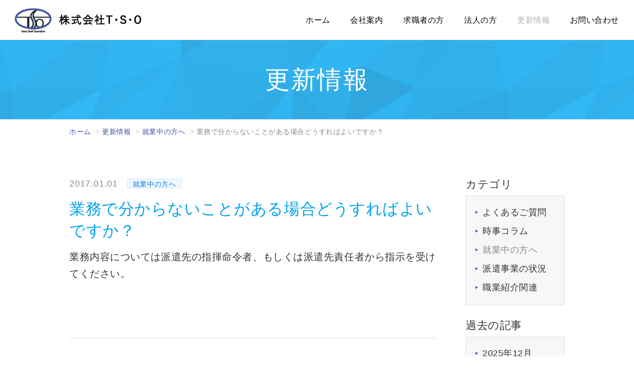

--- FILE ---
content_type: text/html; charset=UTF-8
request_url: https://t-s-o.jp/topics/398
body_size: 2750
content:
<!DOCTYPE html>
<html lang="ja">
<head>
<meta charset="utf-8" />
<title>業務で分からないことがある場合どうすればよいですか？【清掃などの人材派遣・派遣登録】T・S・O</title>
<meta name="description" content="株式会社T・S・O（ティーエスオー）は「信頼」の架け橋で人と企業を結ぶ人材派遣会社です。更新情報では、お知らせ・お仕事情報・よくあるご質問・時事コラムなど、お仕事をお探しの方、求人されている企業様向けに様々な情報を発信。清掃事業など人材派遣はT・S・Oへ。" />
<meta name="keywords" content="人材派遣,求人,求職" />
<meta name="viewport" content="width=device-width,initial-scale=1.0,maximum-scale=1">
<meta name="SKYPE_TOOLBAR" content="SKYPE_TOOLBAR_PARSER_COMPATIBLE" />
<meta name="format-detection" content="telephone=no">
<link rel="stylesheet" type="text/css" href="https://t-s-o.jp/common/css/page.css" media="screen,tv,print" title="default" />
<script src="https://ajax.googleapis.com/ajax/libs/jquery/3.1.1/jquery.min.js"></script>
<script type="text/javascript" src="https://t-s-o.jp/common/js/google.js"></script>
<script type="text/javascript" src="https://t-s-o.jp/common/js/common.js"></script>
<!--[if lt IE 9]>
<script src="http://html5shiv.googlecode.com/svn/trunk/html5.js"></script>
<script src="http://ie7-js.googlecode.com/svn/version/2.1(beta4)/IE9.js"></script>
<![endif]-->
</head>

<body id="PageTopics" class="post-template-default single single-post postid-398 single-format-standard pageEntry">
<div id="Wall">タップして閉じる</div>
<header id="Header">
	<h1><a href="https://t-s-o.jp">株式会社T・S・O</a></h1>
	<div class="menuButton">メニュー</div>
	<nav id="GlobalNav">
		<ul>
			<li class="menu01"><a href="https://t-s-o.jp">ホーム</a></li>
			<li class="menu02"><a href="https://t-s-o.jp/company/index.html">会社案内</a></li>
			<li class="menu03"><a href="https://t-s-o.jp/kojin/index.html">求職者の方</a></li>
			<li class="menu04"><a href="https://t-s-o.jp/houjin/index.html">法人の方</a></li>
			<li class="menu05"><a href="https://t-s-o.jp/topics">更新情報</a></li>
			<li class="menu06"><a href="https://t-s-o.jp/contact/index.html#ContBox02">プライバシーポリシー</a></li>
			<li class="menu07"><a href="https://t-s-o.jp/contact/index.html"><span>お問い合わせ</span></a></li>
		</ul>
		<div class="menuButton">メニュー</div>
	<!-- /#GlobalNav -->
	</nav>
<!-- /#Header -->
</header>

<hr />
<div id="MainImg">
	<h2>更新情報</h2>
</div>
<nav id="TopicPath">
	<ol>
		<li class="home"><a href="https://t-s-o.jp">ホーム</a></li>
		<li><a href="https://t-s-o.jp/topics">更新情報</a></li>
    		    <li><a href="https://t-s-o.jp/topics/registrant">就業中の方へ</a></li>
    		<li>業務で分からないことがある場合どうすればよいですか？</li>
	</ol>
</nav>
<article id="Container">
      	<article id="Main">
    		<section id="ContBox01" class="contBox">
    			<div id="EntryBox">
    				<dl>
    					<dt class="date">2017.01.01</dt>
                                  <dd class="category">	就業中の方へ</dd>
                  				</dl>
    				<h3>業務で分からないことがある場合どうすればよいですか？</h3>
    				<div class="entryBox">
              <p>業務内容については派遣先の指揮命令者、もしくは派遣先責任者から指示を受けてください。</p>
            </div>
    			</div>
    			<ul id="PageNation">
    				<li class="prev"><a href="https://t-s-o.jp/topics/394/%20" rel="prev"><span>前へ</span></a></li>
    				<li><a href="https://t-s-o.jp/topics">一覧に戻る</a></li>
    				<li class="next"><a href="https://t-s-o.jp/topics/402/%20" rel="next"><span>次へ</span></a></li>
    			</ul>
    		</section>
    	<!-- /#Main -->
    	</article>
  	<aside id="Sub">
		<section class="subMenuBox01 subMenuBox">
			<h3>カテゴリ</h3>
			<ul>
                    <li class=""><a href="https://t-s-o.jp/topics/faq">よくあるご質問</a></li>
                    <li class=""><a href="https://t-s-o.jp/topics/colum">時事コラム</a></li>
                    <li class="current"><a href="https://t-s-o.jp/topics/registrant">就業中の方へ</a></li>
                    <li class=""><a href="https://t-s-o.jp/topics/haken">派遣事業の状況</a></li>
                    <li class=""><a href="https://t-s-o.jp/topics/info">職業紹介関連</a></li>
        			</ul>
		</section>
		<section class="subMenuBox02 subMenuBox">
			<h3>過去の記事</h3>
      			<ul>
        				    <li><a href="https://t-s-o.jp/?m=202512">2025年12月</a></li>
        				    <li><a href="https://t-s-o.jp/?m=202511">2025年11月</a></li>
        				    <li><a href="https://t-s-o.jp/?m=202510">2025年10月</a></li>
        				    <li><a href="https://t-s-o.jp/?m=202509">2025年09月</a></li>
        				    <li><a href="https://t-s-o.jp/?m=202508">2025年08月</a></li>
        				    <li><a href="https://t-s-o.jp/?m=202507">2025年07月</a></li>
        				    <li><a href="https://t-s-o.jp/?m=202506">2025年06月</a></li>
        				    <li><a href="https://t-s-o.jp/?m=202505">2025年05月</a></li>
        				    <li><a href="https://t-s-o.jp/?m=202504">2025年04月</a></li>
        				    <li><a href="https://t-s-o.jp/?m=202502">2025年02月</a></li>
        				    <li><a href="https://t-s-o.jp/?m=202501">2025年01月</a></li>
        				    <li><a href="https://t-s-o.jp/?m=202412">2024年12月</a></li>
        				    <li><a href="https://t-s-o.jp/?m=202411">2024年11月</a></li>
        				    <li><a href="https://t-s-o.jp/?m=202410">2024年10月</a></li>
        				    <li><a href="https://t-s-o.jp/?m=202409">2024年09月</a></li>
        				    <li><a href="https://t-s-o.jp/?m=202408">2024年08月</a></li>
        				    <li><a href="https://t-s-o.jp/?m=202407">2024年07月</a></li>
        				    <li><a href="https://t-s-o.jp/?m=202406">2024年06月</a></li>
        				    <li><a href="https://t-s-o.jp/?m=202405">2024年05月</a></li>
        				    <li><a href="https://t-s-o.jp/?m=202404">2024年04月</a></li>
        				    <li><a href="https://t-s-o.jp/?m=202403">2024年03月</a></li>
        				    <li><a href="https://t-s-o.jp/?m=202402">2024年02月</a></li>
        				    <li><a href="https://t-s-o.jp/?m=202401">2024年01月</a></li>
        				    <li><a href="https://t-s-o.jp/?m=202312">2023年12月</a></li>
        				    <li><a href="https://t-s-o.jp/?m=202311">2023年11月</a></li>
        				    <li><a href="https://t-s-o.jp/?m=202310">2023年10月</a></li>
        				    <li><a href="https://t-s-o.jp/?m=202309">2023年09月</a></li>
        				    <li><a href="https://t-s-o.jp/?m=202308">2023年08月</a></li>
        				    <li><a href="https://t-s-o.jp/?m=202307">2023年07月</a></li>
        				    <li><a href="https://t-s-o.jp/?m=202306">2023年06月</a></li>
        				    <li><a href="https://t-s-o.jp/?m=202305">2023年05月</a></li>
        				    <li><a href="https://t-s-o.jp/?m=202304">2023年04月</a></li>
        				    <li><a href="https://t-s-o.jp/?m=202303">2023年03月</a></li>
        				    <li><a href="https://t-s-o.jp/?m=202302">2023年02月</a></li>
        				    <li><a href="https://t-s-o.jp/?m=202301">2023年01月</a></li>
        				    <li><a href="https://t-s-o.jp/?m=202212">2022年12月</a></li>
        				    <li><a href="https://t-s-o.jp/?m=202211">2022年11月</a></li>
        				    <li><a href="https://t-s-o.jp/?m=202210">2022年10月</a></li>
        				    <li><a href="https://t-s-o.jp/?m=202209">2022年09月</a></li>
        				    <li><a href="https://t-s-o.jp/?m=202208">2022年08月</a></li>
        				    <li><a href="https://t-s-o.jp/?m=202207">2022年07月</a></li>
        				    <li><a href="https://t-s-o.jp/?m=202206">2022年06月</a></li>
        				    <li><a href="https://t-s-o.jp/?m=202205">2022年05月</a></li>
        				    <li><a href="https://t-s-o.jp/?m=202204">2022年04月</a></li>
        				    <li><a href="https://t-s-o.jp/?m=202203">2022年03月</a></li>
        				    <li><a href="https://t-s-o.jp/?m=202202">2022年02月</a></li>
        				    <li><a href="https://t-s-o.jp/?m=202201">2022年01月</a></li>
        				    <li><a href="https://t-s-o.jp/?m=202112">2021年12月</a></li>
        				    <li><a href="https://t-s-o.jp/?m=202111">2021年11月</a></li>
        				    <li><a href="https://t-s-o.jp/?m=202110">2021年10月</a></li>
        				    <li><a href="https://t-s-o.jp/?m=202109">2021年09月</a></li>
        				    <li><a href="https://t-s-o.jp/?m=202108">2021年08月</a></li>
        				    <li><a href="https://t-s-o.jp/?m=202107">2021年07月</a></li>
        				    <li><a href="https://t-s-o.jp/?m=202106">2021年06月</a></li>
        				    <li><a href="https://t-s-o.jp/?m=202105">2021年05月</a></li>
        				    <li><a href="https://t-s-o.jp/?m=202104">2021年04月</a></li>
        				    <li><a href="https://t-s-o.jp/?m=202103">2021年03月</a></li>
        				    <li><a href="https://t-s-o.jp/?m=202102">2021年02月</a></li>
        				    <li><a href="https://t-s-o.jp/?m=202101">2021年01月</a></li>
        				    <li><a href="https://t-s-o.jp/?m=202012">2020年12月</a></li>
        				    <li><a href="https://t-s-o.jp/?m=202010">2020年10月</a></li>
        				    <li><a href="https://t-s-o.jp/?m=202009">2020年09月</a></li>
        				    <li><a href="https://t-s-o.jp/?m=202008">2020年08月</a></li>
        				    <li><a href="https://t-s-o.jp/?m=202007">2020年07月</a></li>
        				    <li><a href="https://t-s-o.jp/?m=202005">2020年05月</a></li>
        				    <li><a href="https://t-s-o.jp/?m=202004">2020年04月</a></li>
        				    <li><a href="https://t-s-o.jp/?m=202002">2020年02月</a></li>
        				    <li><a href="https://t-s-o.jp/?m=202001">2020年01月</a></li>
        				    <li><a href="https://t-s-o.jp/?m=201912">2019年12月</a></li>
        				    <li><a href="https://t-s-o.jp/?m=201911">2019年11月</a></li>
        				    <li><a href="https://t-s-o.jp/?m=201910">2019年10月</a></li>
        				    <li><a href="https://t-s-o.jp/?m=201908">2019年08月</a></li>
        				    <li><a href="https://t-s-o.jp/?m=201907">2019年07月</a></li>
        				    <li><a href="https://t-s-o.jp/?m=201906">2019年06月</a></li>
        				    <li><a href="https://t-s-o.jp/?m=201905">2019年05月</a></li>
        				    <li><a href="https://t-s-o.jp/?m=201904">2019年04月</a></li>
        				    <li><a href="https://t-s-o.jp/?m=201903">2019年03月</a></li>
        				    <li><a href="https://t-s-o.jp/?m=201902">2019年02月</a></li>
        				    <li><a href="https://t-s-o.jp/?m=201812">2018年12月</a></li>
        				    <li><a href="https://t-s-o.jp/?m=201811">2018年11月</a></li>
        				    <li><a href="https://t-s-o.jp/?m=201810">2018年10月</a></li>
        				    <li><a href="https://t-s-o.jp/?m=201809">2018年09月</a></li>
        				    <li><a href="https://t-s-o.jp/?m=201808">2018年08月</a></li>
        				    <li><a href="https://t-s-o.jp/?m=201807">2018年07月</a></li>
        				    <li><a href="https://t-s-o.jp/?m=201806">2018年06月</a></li>
        				    <li><a href="https://t-s-o.jp/?m=201805">2018年05月</a></li>
        				    <li><a href="https://t-s-o.jp/?m=201804">2018年04月</a></li>
        				    <li><a href="https://t-s-o.jp/?m=201803">2018年03月</a></li>
        				    <li><a href="https://t-s-o.jp/?m=201802">2018年02月</a></li>
        				    <li><a href="https://t-s-o.jp/?m=201801">2018年01月</a></li>
        				    <li><a href="https://t-s-o.jp/?m=201712">2017年12月</a></li>
        				    <li><a href="https://t-s-o.jp/?m=201711">2017年11月</a></li>
        				    <li><a href="https://t-s-o.jp/?m=201710">2017年10月</a></li>
        				    <li><a href="https://t-s-o.jp/?m=201709">2017年09月</a></li>
        				    <li><a href="https://t-s-o.jp/?m=201708">2017年08月</a></li>
        				    <li><a href="https://t-s-o.jp/?m=201707">2017年07月</a></li>
        				    <li><a href="https://t-s-o.jp/?m=201706">2017年06月</a></li>
        				    <li><a href="https://t-s-o.jp/?m=201705">2017年05月</a></li>
        				    <li><a href="https://t-s-o.jp/?m=201704">2017年04月</a></li>
        				    <li><a href="https://t-s-o.jp/?m=201703">2017年03月</a></li>
        				    <li><a href="https://t-s-o.jp/?m=201702">2017年02月</a></li>
        				    <li><a href="https://t-s-o.jp/?m=201701">2017年01月</a></li>
        			</ul>
		</section>
	</aside>
<!-- /#Container -->
</article>

<hr />

<footer id="Footer">
	<a href="#Header" class="pageTop">PAGETOP</a>
	<div class="wrapBox01 wrapBox">
		<div class="textBox">
			<h2><a href="https://t-s-o.jp">株式会社T・S・O</a></h2>
			<dl>
				<dt>株式会社T・S・O</dt>
				<dd>〒141-0001 <br class="sp_display">東京都品川区北品川5-8-30 東海ビル3F<br>TEL：03-3449-5506　FAX：03-3449-7768</dd>
			</dl>
		</div>
		<nav id="FooterNav" class="pc_display">
			<ul>
				<li class="menu01"><a href="https://t-s-o.jp">ホーム</a></li>
				<li class="menu02"><a href="https://t-s-o.jp/company/index.html">会社案内</a></li>
				<li class="menu03"><a href="https://t-s-o.jp/kojin/index.html">求職者の方</a></li>
				<li class="menu04"><a href="https://t-s-o.jp/houjin/index.html">法人の方</a></li>
				<li class="menu05"><a href="https://t-s-o.jp/topics">更新情報</a></li>
				<li class="menu07"><a href="https://t-s-o.jp/contact/index.html"><span>お問い合わせ</span></a></li>
			</ul>
		</nav>
	</div>
	<div class="wrapBox02 wrapBox">
		<div class="subBox01 subBox">
			<h2>制作・著作</h2>
			<small>&copy; Tokai Staff Operation. ALL RIGHTS RESERVED.</small><br class="sp_display">
			<address>WEBSITE PRODUCED BY bit SEODESIGN.</address>
		</div>
		<ul class="pc_display">
			<li><a href="https://t-s-o.jp/contact/index.html#ContBox02">プライバシーポリシー</a></li>
		</ul>
	</div>
	<!-- /#footer -->
</footer></body>
</html>


--- FILE ---
content_type: text/css
request_url: https://t-s-o.jp/common/css/page.css
body_size: 7862
content:
@charset "utf-8";

@import "base.css";
@import "common.css";
@import "blog.css";

/*####################　トップページ　####################*/
#PageIndex #MainImg{
	background: url(../img/contents/top/mainimage.jpg) no-repeat center top;
	background-size: cover;
}

#PageIndex #Main #ContBox01 h3,
#PageIndex #Main #ContBox01 h3 + p{
	text-align: center;
}

#PageIndex #Main #ContBox01 h3 span{
	color: #0879e3;
}

#PageIndex #Main #ContBox01 ul li{
	position: relative;
	box-shadow: 2px 2px 10px rgba(0, 0, 0, 0.4);
}

#PageIndex #Main #ContBox01 ul li img{
	width: 100%;
	height: auto;
}

#PageIndex #Main #ContBox01 ul li a .wrapBox{
	position: absolute;
	left: 0;
	bottom: 0;
	box-sizing: border-box;
	width: 100%;
	font-size: 0;
}

#PageIndex #Main #ContBox01 ul li a .wrapBox dl{
	position: relative;
}

#PageIndex #Main #ContBox01 ul li dl dt,
#PageIndex #Main #ContBox01 ul li dl dd{
	display: inline-block;
	line-height: 1;
}

#PageIndex #Main #ContBox01 ul li a dl dt{
	position: absolute;
	left: 0;
	border-radius: 2px;
	text-align: center;
}

#PageIndex #Main #ContBox01 ul li.list01 a dl dt{
	border: 1px solid #5f96ca;
	color: #c2ddf5;
}

#PageIndex #Main #ContBox01 ul li.list02 a dl dt{
	border: 1px solid #5a79b6;
	color: #cfdffe;
}

#PageIndex #Main #ContBox01 ul li a dl dd{
	color: #fff;
}

#PageIndex #Main #ContBox02{
	box-shadow: 0 12px 10px -10px rgba(0, 0, 0, 0.1) inset,
	0 -12px 10px -10px rgba(0, 0, 0, 0.1) inset;
	background: url(../img/contents/top/wall_01.jpg) no-repeat center center;
	background-size: cover;
}

#PageIndex #Main #ContBox02 .innerBasic{
	background-color: rgba(255, 255, 255, 0.95);
}

#PageIndex #Main #ContBox02 h3{
	line-height: 1;
	text-align: center;
	letter-spacing: 0.04em;
	font-size: 22px;
	font-weight: bold;
}

#PageIndex #Main #ContBox02 ul{
	border-bottom: 1px solid #e3e3e3;
}

#PageIndex #Main #ContBox02 ul li{
	border-top: 1px solid #e3e3e3;
}

#PageIndex #Main #ContBox02 ul + a{
	display: block;
	margin: 0 auto;
	border: 1px solid rgba(157, 166, 210, 0.95);
	width: 158px;
	text-align: center;
	text-decoration: none;
	color: #3c4da5;
}

@media print, screen and (min-width: 768px) {
	#PageIndex #Header {
		border-bottom: none;
		background-color: transparent;
	}

	#PageIndex #MainImg{
		margin-top: -80px;
		height: 723px;
	}

	#PageIndex #MainImg h2{
		margin-top: -8px;
		padding-top: 137px;
		width: 430px;
		height: 213px;
		background: url(../img/contents/top/icon_01.png) no-repeat center 52px,
url(../img/contents/top/wall_01.png) no-repeat center center;
		background-size: 98px auto, auto;
		line-height: 54px;
		letter-spacing: 0.15em;
		font-size: 36px;
	}

	#PageIndex #Main #ContBox01{
		background: url(../img/contents/top/wall_02.gif) repeat-x left bottom;
	}

	#PageIndex #Main #ContBox01 .innerBasic{
		padding-top: 61px;
		padding-bottom: 60px;
	}

	#PageIndex #Main #ContBox01 h3{
		margin-bottom: 16px;
		line-height: 52px;
		letter-spacing: 0.04em;
		font-size: 40px;
	}

	#PageIndex #Main #ContBox01 h3 + p{
		margin-bottom: 42px;
		line-height: 34px;
		font-size: 18px;
	}

	#PageIndex #Main #ContBox01 ul{
		position: relative;
	}

	#PageIndex #Main #ContBox01 ul:before{
		content: "";
		position: absolute;
		top: 72px;
		left: 50%;
		z-index: 2;
		margin-left: -50px;
		display: block;
		border-radius: 50%;
		width: 99px;
		height: 99px;
		background: url(../img/contents/top/icon_01_b.png) no-repeat center center rgba(255, 255, 255, 0.95);
		text-indent: -9999px;
	}

	#PageIndex #Main #ContBox01 ul:after{
		content:"";
		display:block;
		clear:both;
	}

	#PageIndex #Main #ContBox01 ul li{
		float: left;
		margin-right: 20px;
		width: 490px;
		height: 280px;
	}

	#PageIndex #Main #ContBox01 ul li:last-of-type{
		margin-right: 0;
	}

	#PageIndex #Main #ContBox01 ul li a:hover{
		opacity: 0.8;
	}

	#PageIndex #Main #ContBox01 ul li a .wrapBox{
		padding: 0 10px;
		height: 60px;
	}

	#PageIndex #Main #ContBox01 ul li.list01 a .wrapBox{
		background: url(../img/contents/arrow_02.png) no-repeat right center rgba(25, 105, 177, 0.95);
		background-size: 27px auto;
	}

	#PageIndex #Main #ContBox01 ul li.list02 a .wrapBox{
		background: url(../img/contents/arrow_02.png) no-repeat right center rgba(18, 65, 161, 0.95);
		background-size: 27px auto;
	}

	#PageIndex #Main #ContBox01 ul li a dl dt{
		top: 12px;
		margin-right: 18px;
		padding: 0 5px;
		line-height: 34px;
		letter-spacing: 0.08em;
		font-size: 18px;
	}

	#PageIndex #Main #ContBox01 ul li a dl dd{
		line-height: 60px;
		font-size: 26px;
	}

	#PageIndex #Main #ContBox01 ul li.list01 a dl dd{
		padding-left: 128px;
	}

	#PageIndex #Main #ContBox01 ul li.list02 a dl dd{
		padding-left: 115px;
	}

	#PageIndex #Main #ContBox02{
		padding: 60px 0 59px;
	}

	#PageIndex #Main #ContBox02 .innerBasic{
		padding: 39px 100px 35px;
		width: 800px;
	}

	#PageIndex #Main #ContBox02 h3{
		margin-bottom: 19px;
	}

	#PageIndex #Main #ContBox02 ul{
		margin-bottom: 20px;
	}

	#PageIndex #Main #ContBox02 ul li{
		padding: 11px 0;
		background: url(../img/contents/arrow_01.png) no-repeat right center;
		background-size: 18px auto;
	}

	#PageIndex #Main #ContBox02 ul li dl dt{
		width: 115px;
	}

	#PageIndex #Main #ContBox02 ul li dl dd a:hover{
		text-decoration: underline;
	}

	#PageIndex #Main #ContBox02 ul + a{
		line-height: 30px;
		font-size: 13px;
	}

	#PageIndex #Main #ContBox02 ul + a:hover{
		background-color: rgba(157, 166, 210, 0.95);
		color: #fff;
	}
}

@media screen and (max-width: 767px) {
	#PageIndex #MainImg{
		height: 320px;
	}

	#PageIndex #MainImg h2{
		padding-top: 68px;
		width: 215px;
		height: 107px;
		background: url(../img/contents/top/icon_01.png) no-repeat center 26px,
url(../img/contents/top/wall_01.png) no-repeat center center;
		background-size: 50px auto, 215px auto;
		line-height: 27px;
		letter-spacing: 0.15em;
		font-size: 18px;
	}

	#PageIndex #Main #ContBox01{
		background: url(../img/contents/top/wall_02.gif) repeat-x left bottom;
		background-size: auto 425px;
	}

	#PageIndex #Main #ContBox01 .innerBasic{
		padding-top: 44px;
		padding-bottom: 51px;
	}

	#PageIndex #Main #ContBox01 h3{
		margin-bottom: 14px;
		line-height: 39px;
		letter-spacing: 0.04em;
		font-size: 30px;
	}

	#PageIndex #Main #ContBox01 h3 + p{
		margin-bottom: 32px;
		line-height: 28px;
		font-size: 17px;
	}

	#PageIndex #Main #ContBox01 ul li{
		margin-bottom: 20px;
	}

	#PageIndex #Main #ContBox01 ul li:last-of-type{
		margin-bottom: 0;
	}

	#PageIndex #Main #ContBox01 ul li a .wrapBox{
		padding: 0 7px;
		height: 42px;
	}

	#PageIndex #Main #ContBox01 ul li.list01 a .wrapBox{
		background: url(../img/contents/arrow_02.png) no-repeat right center rgba(25, 105, 177, 0.95);
		background-size: 20px auto;
	}

	#PageIndex #Main #ContBox01 ul li.list02 a .wrapBox{
		background: url(../img/contents/arrow_02.png) no-repeat right center rgba(18, 65, 161, 0.95);
		background-size: 20px auto;
	}

	#PageIndex #Main #ContBox01 ul li a dl dt{
		top: 8px;
		margin-right: 16px;
		padding: 0 5px;
		line-height: 24px;
		letter-spacing: 0.08em;
		font-size: 13px;
	}

	#PageIndex #Main #ContBox01 ul li a dl dd{
		line-height: 42px;
		font-size: 18px;
	}

	#PageIndex #Main #ContBox01 ul li.list01 a dl{
		padding-left: 93px;
	}

	#PageIndex #Main #ContBox01 ul li.list02 a dl{
		padding-left: 83px;
	}

	#PageIndex #Main #ContBox02{
		padding: 49px 15px;
	}

	#PageIndex #Main #ContBox02 .innerBasic{
		padding: 40px 30px 51px;
	}

	#PageIndex #Main #ContBox02 h3{
		margin-bottom: 25px;
	}

	#PageIndex #Main #ContBox02 ul{
		margin-bottom: 30px;
	}

	#PageIndex #Main #ContBox02 ul li{
		padding: 9px 40px 9px 0;
		background: url(../img/contents/arrow_01.png) no-repeat right center;
		background-size: 22px auto;
	}

	#PageIndex #Main #ContBox02 ul li dl{
		font-size: 16px;
	}

	#PageIndex #Main #ContBox02 ul li dl dt{
		margin-bottom: 4px;
		line-height: 27px;
	}

	#PageIndex #Main #ContBox02 ul + a{
		line-height: 30px;
		font-size: 15px;
	}
}

/*####################　法人の方　####################*/
#PageHoujin #MainImg{
	background: url(../img/contents/houjin/mainimage.jpg) no-repeat center center;
	background-size: cover;
}

#PageHoujin #MainImg h2{
	color: #000;
}

#PageHoujin #Main .leadBox h3{
	color: #003bc0;
}

#PageHoujin #Main .leadBox h3 b{
	background-color: #003bc0;
}

#PageHoujin #Main #ContBox02{
	border-top: 1px solid #ededed;
	background-color: #eff4ff;
}

#PageHoujin #Main #ContBox02 ol{
	counter-reset:number;
	list-style: none;
}

#PageHoujin #Main #ContBox02 ol > li:last-of-type{
	margin: 0;
}

#PageHoujin #Main #ContBox02 ol li figure img{
	width: 100%;
	height: auto;
}

#PageHoujin #Main #ContBox02 ol li dl dt{
	position: relative;
}

#PageHoujin #Main #ContBox02 ol li dl dt:before{
	position: absolute;
	left: 0;
	counter-increment: number;
	content: counter(number) '.';
	font-weight: bold;
	color: #51c7fd;
}

#PageHoujin #Main #ContBox02 ol ul{
	border-top: 1px solid #d7deeb;
	border-bottom: 1px solid #d7deeb;
	font-size: 0;
}

#PageHoujin #Main #ContBox02 ol ul li{
	position: relative;
}

#PageHoujin #Main #ContBox02 ol ul li:before{
	content: "";
	position: absolute;
	left: 0;
	border-radius: 50%;
	width: 6px;
	height: 6px;
	background-color: #51c7fd;
}

#PageHoujin #Main #ContBox03 h3{
	text-align: left;
	color: #003bc0;
}

#PageHoujin #Main #ContBox03 p:last-of-type{
	margin-bottom: 0;
}

@media print, screen and (min-width: 768px) {
	#PageHoujin #MainImg{
		height: 380px;
	}

	#PageHoujin #Main #ContBox02 .innerBasic{
		padding-top: 95px;
		padding-bottom: 100px;
	}

	#PageHoujin #Main #ContBox02 ol:after{
		content:"";
		display:block;
		clear:both;
	}

	#PageHoujin #Main #ContBox02 ol > li{
		float: left;
		margin-right: 40px;
		width: 480px;
	}

	#PageHoujin #Main #ContBox02 ol li figure{
		margin-bottom: 25px;
	}

	#PageHoujin #Main #ContBox02 ol li dl dt{
		margin-bottom: 13px;
		padding-left: 59px;
		line-height: 48px;
		letter-spacing: 0.2em;
		font-size: 36px;
	}

	#PageHoujin #Main #ContBox02 ol li dl dt:before{
		top: -3px;
		font-size: 56px;
	}

	#PageHoujin #Main #ContBox02 ol li dl dd{
		line-height: 34px;
		font-size: 20px;
	}

	#PageHoujin #Main #ContBox02 ol ul{
		margin-top: 23px;
		padding: 15px 0 12px;
	}

	#PageHoujin #Main #ContBox02 ol ul li{
		display: inline-block;
		margin-bottom: 3px;
		padding-left: 15px;
		font-size: 18px;
	}

	#PageHoujin #Main #ContBox02 ol ul li:nth-of-type(2n+1){
		width: 255px;
	}

	#PageHoujin #Main #ContBox02 ol ul li:before{
		top: 10px;
	}

	#PageHoujin #Main #ContBox03{
		height: 382px;
		background: url(../img/contents/houjin/photo_03_wall.png) no-repeat center center #dae5ff;
		background-size: cover;
	}

	#PageHoujin #Main #ContBox03 .textBox{
		float: left;
		padding: 55px 40px 0 0;
		width: 460px;
		background-color: #dae5ff;
	}

	#PageHoujin #Main #ContBox03 .textBox h3{
		margin-bottom: 11px;
		line-height: 36px;
		font-size: 26px;
	}

	#PageHoujin #Main #ContBox03 .textBox p{
		line-height: 32px;
		font-size: 18px;
	}
}

@media screen and (max-width: 767px) {
	#PageHoujin #MainImg{
		height: 190px;
	}

	#PageHoujin #Main #ContBox02 .innerBasic{
		padding-top: 57px;
		padding-bottom: 61px;
	}

	#PageHoujin #Main #ContBox02 h3{
		margin-bottom: 39px;
	}

	#PageHoujin #Main #ContBox02 ol > li{
		margin-bottom: 33px;
	}

	#PageHoujin #Main #ContBox02 ol li figure{
		margin-bottom: 22px;
	}

	#PageHoujin #Main #ContBox02 ol li dl dt{
		margin-bottom: 13px;
		padding-left: 48px;
		line-height: 39px;
		letter-spacing: 0.2em;
		font-size: 30px;
	}

	#PageHoujin #Main #ContBox02 ol li dl dt:before{
		top: -1px;
		font-size: 45px;
	}

	#PageHoujin #Main #ContBox02 ol li dl dd{
		line-height: 29px;
		font-size: 18px;
	}

	#PageHoujin #Main #ContBox02 ol ul{
		margin-top: 17px;
		padding: 21px 0 14px;
	}

	#PageHoujin #Main #ContBox02 ol ul li{
		margin-bottom: 5px;
		padding-left: 13px;
		font-size: 17px;
	}

	#PageHoujin #Main #ContBox02 ol ul li:before{
		top: 10px;
	}

	#PageHoujin #Main #ContBox03{
		background-color: #dae5ff;
	}

	#PageHoujin #Main #ContBox03 .innerBasic{
		padding-top: 45px;
	}

	#PageHoujin #Main #ContBox03 .textBox{
		margin-bottom: 36px;
	}

	#PageHoujin #Main #ContBox03 .textBox h3{
		margin-bottom: 17px;
		line-height: 37px;
		font-size: 28px;
	}

	#PageHoujin #Main #ContBox03 .textBox p{
		line-height: 28px;
		font-size: 17px;
	}

	#PageHoujin #Main #ContBox03 figure{
		margin: 0 -15px;
	}

	#PageHoujin #Main #ContBox03 figure img{
		width: 100%;
		height: auto;
	}
}

/*####################　求職者の方　####################*/

/*　共通部分
-------------------------------------*/
#PageKojin #MainImg{
	background: url(../img/contents/kojin/mainimage.jpg) no-repeat center center;
	background-size: cover;
}

#PageKojin #MainImg h2{
	color: #000;
}

#PageKojin #Main .linkList ul li:last-of-type{
	margin: 0;
}

#PageKojin #Main .linkList ul li a{
	display: block;
	text-decoration: none;
	color: #333;
}

#PageKojin.driver #Main .linkList ul li.list01 a,
#PageKojin.work #Main .linkList ul li.list02 a,
#PageKojin.office #Main .linkList ul li.list03 a,
#PageKojin.other #Main .linkList ul li.list04 a{
	color: #fff;
}

/*　.pageIndex
-------------------------------------*/
#PageKojin.pageIndex #Main .leadBox h3{
	color: #0069cc;
}

#PageKojin.pageIndex #Main .leadBox h3 b{
	background-color: #0069cc;
}

#PageKojin.pageIndex #Main #ContBox02{
	background-color: #daedff;
}

#PageKojin.pageIndex #Main #ContBox02 .textBox h3{
	text-align: left;
	color: #0069cc;
}

#PageKojin.pageIndex #Main #ContBox02 .textBox h3 b{
	display: block;
	font-style: italic;
}

#PageKojin.pageIndex #Main #ContBox02 figure img{
	width: 100%;
	height: auto;
}

#PageKojin.pageIndex #Main #ContBox03{
	background-color: #eff7ff;
}

#PageKojin.pageIndex #Main #ContBox03 ol{
	list-style: none;
	counter-reset:number;
}

#PageKojin.pageIndex #Main #ContBox03 ol li:last-of-type{
	margin: 0;
}

#PageKojin.pageIndex #Main #ContBox03 ol li figure img{
	width: 100%;
	height: auto;
}

#PageKojin.pageIndex #Main #ContBox03 ol li dl dt:before{
	counter-increment: number;
	content: 'メリット' counter(number);
	display: inline-block;
	box-sizing: border-box;
	padding: 4px 18px 1px 8px;
	height: 24px;
	background: url(../img/contents/shape_03_r.jpg) no-repeat right bottom,
url(../img/contents/shape_03_l.jpg) repeat-y left bottom,
url(../img/contents/shape_03_m.jpg) repeat-x left bottom;
	background-size: auto 24px, 1px auto, 1px auto;
	font-size: 18px;
	line-height: 1;
	text-align: left;
	font-weight: bold;
	color: #0069cc;
}

#PageKojin.pageIndex #Main #ContBox03 ol li dl dd p:last-of-type{
	margin-bottom: 0;
}

#PageKojin.pageIndex #Main #ContBox04{
	background: url(../img/contents/kojin/wall_01.jpg) no-repeat center center;
	background-size: cover;
}

#PageKojin.pageIndex #Main #ContBox04 h3{
	text-shadow: 3px 3px 8px rgba(255, 255, 255, 0.6),
	3px -3px 8px rgba(255, 255, 255, 0.6),
	-3px -3px 8px rgba(255, 255, 255, 0.6),
	-3px 3px 8px rgba(255, 255, 255, 0.6);
}

#PageKojin.pageIndex #Main #ContBox04 ul li{
	margin-bottom: 2px;
	background-color: #fff;
}

#PageKojin.pageIndex #Main #ContBox04 ul li:last-of-type{
	margin-bottom: 0;
}

#PageKojin.pageIndex #Main #ContBox04 ul li figure img{
	border-radius: 50%;
	width: 100%;
	height: auto;
}

#PageKojin.pageIndex #Main #ContBox04 ul li dl dt{
	letter-spacing: 0.055em;
	color: #0069cc;
}
/*　.pageCategory
-------------------------------------*/
#PageKojin.pageCategory #Main #ContBox01 ul li{
	border: 1px solid #c1c1c1;
}

#PageKojin.pageCategory #Main #ContBox01 ul li dt a{
	display: block;
	color: #3c4da5;
}

#PageKojin.pageCategory #Main #ContBox01 ul li dd table{
	width: 100%;
}

#PageKojin.pageCategory #Main #ContBox01 ul li dd table th,
#PageKojin.pageCategory #Main #ContBox01 ul li dd table td{
	background: url(../img/contents/dot_01.gif) repeat-x left bottom;
	background-size: auto 1px;
}

#PageKojin.pageCategory #Main #ContBox01 ul li dd table tr:last-of-type th,
#PageKojin.pageCategory #Main #ContBox01 ul li dd table tr:last-of-type td{
	background: none;
}

#PageKojin.pageCategory #Main #ContBox01 ul li dd table th{
	width: 61px;
}

/*　記事詳細
-------------------------------------*/
#PageKojin.pageEntry #Main #ContBox01 h3{
	color: #0069cc;
}

#PageKojin.pageEntry #Main #ContBox01 table{
	margin-bottom: 20px;
	border: 1px solid #c4c4c4;
	width: 100%;
}

#PageKojin.pageEntry #Main #ContBox01 table tr:last-of-type th,
#PageKojin.pageEntry #Main #ContBox01 table tr:last-of-type td{
	border-bottom: none;
}

#PageKojin.pageEntry #Main #ContBox01 table th{
	background-color: #e3f1ff;
	color: #0069cc;
}

#PageKojin.pageEntry #Main #ContBox01 #ContactBox{
	margin-bottom: 40px;
	border: 3px solid #e3e3e3;
	text-align: center;
}

#PageKojin.pageEntry #Main #ContBox01 #ContactBox dt{
	letter-spacing: 0.08em;
	font-weight: bold;
}

#PageKojin.pageEntry #Main #ContBox01 #ContactBox dd{
	letter-spacing: 0.05em;
}

#PageKojin.pageEntry #Main #ContBox01 #ContactBox dd:last-of-type{
	margin-bottom: 0;
}

#PageKojin.pageEntry #Main #ContBox01 #ContactBox dd span a{
	letter-spacing: 0.05em;
	text-decoration: none;
	color: #0069cc;
}

#PageKojin.pageEntry #Main #ContBox01 #ContactBox + a{
	display: block;
	box-sizing: border-box;
	margin: 0 auto;
	border: 1px solid rgba(60, 77, 165, 0.5);
	width: 200px;
	height: 40px;
	line-height: 1;
	text-align: center;
	text-decoration: none;
	color: #3c4da5;
}

@media print, screen and (min-width: 768px) {
	
/*　共通部分
-------------------------------------*/
	#PageKojin #MainImg{
		height: 380px;
	}

	#PageKojin #Main .linkList{
		margin: 84px auto 14px;
		width: 1000px;
	}

	#PageKojin #Main .contBox:last-of-type + .linkList{
		margin-top: -35px;
		margin-bottom: 145px;
	}

	#PageKojin #Main .linkList h3{
		margin-bottom: 21px;
		font-size: 26px;
	}

	#PageKojin #Main .linkList ul:after{
		content:"";
		display:block;
		clear:both;
	}

	#PageKojin #Main .linkList ul li{
		float: left;
		margin-right: 1px;
		width: 249px;
		height: 60px;
		font-size: 18px;
	}

	#PageKojin #Main .linkList ul li a{
		padding: 17px 30px 0 55px;
		height: 43px;
	}

	#PageKojin #Main .linkList ul li.list01 a{
		background: url(../img/contents/arrow_07.png) no-repeat right center,
url(../img/contents/kojin/icon_01.png) no-repeat 13px center, #f1f1f1;
		background-size: 27px auto, 26px auto;
	}

	#PageKojin #Main .linkList ul li.list02 a{
		background: url(../img/contents/arrow_07.png) no-repeat right center,
url(../img/contents/kojin/icon_02.png) no-repeat 16px center, #f1f1f1;
		background-size: 27px auto, 23px auto;
	}

	#PageKojin #Main .linkList ul li.list03 a{
		background: url(../img/contents/arrow_07.png) no-repeat right center,
url(../img/contents/kojin/icon_03.png) no-repeat 18px center, #f1f1f1;
		background-size: 27px auto, 23px auto;
	}

	#PageKojin #Main .linkList ul li.list04 a{
		background: url(../img/contents/arrow_07.png) no-repeat right center,
url(../img/contents/kojin/icon_04.png) no-repeat 22px center, #f1f1f1;
		background-size: 27px auto, 19px auto;
	}

	#PageKojin.driver #Main .linkList ul li.list01 a{
		background: url(../img/contents/kojin/icon_01_w.png) no-repeat 13px center #0069cc;
		background-size: 26px auto;
	}

	#PageKojin.work #Main .linkList ul li.list02 a{
		background: url(../img/contents/kojin/icon_02_w.png) no-repeat 16px center #0069cc;
		background-size: 23px auto;
	}

	#PageKojin.office #Main .linkList ul li.list03 a{
		background: url(../img/contents/kojin/icon_03_w.png) no-repeat 22px center #0069cc;
		background-size: 19px auto;
	}

	#PageKojin.other #Main .linkList ul li.list04 a{
		background: url(../img/contents/kojin/icon_04_w.png) no-repeat 22px center #0069cc;
		background-size: 19px auto;
	}

	#PageKojin #Main .linkList ul li a:hover{
		opacity: 0.8;
	}

	#PageKojin.driver #Main .linkList ul li.list01 a,
	#PageKojin.work #Main .linkList ul li.list02 a,
	#PageKojin.office #Main .linkList ul li.list03 a,
	#PageKojin.other #Main .linkList ul li.list04 a{
		opacity: 1;
	}

/*　.pageIndex
-------------------------------------*/
	#PageKojin.pageIndex #Main #ContBox02 .innerBasic{
		padding-top: 59px;
		padding-bottom: 38px;
	}

	#PageKojin.pageIndex #Main #ContBox02 .textBox{
		float: left;
		margin-top: -4px;
		width: 480px;
	}

	#PageKojin.pageIndex #Main #ContBox02 .textBox h3{
		margin-bottom: 12px;
		font-size: 26px;
	}

	#PageKojin.pageIndex #Main #ContBox02 .textBox h3 b{
		margin-bottom: 6px;
		font-size: 16px;
	}

	#PageKojin.pageIndex #Main #ContBox02 .textBox p{
		line-height: 32px;
		font-size: 18px;
	}

	#PageKojin.pageIndex #Main #ContBox02 figure{
		float: right;
		width: 480px;
	}

	#PageKojin.pageIndex #Main #ContBox03 .innerBasic{
		padding-top: 95px;
		padding-bottom: 92px;
	}

	#PageKojin.pageIndex #Main #ContBox03 ol:after{
		content:"";
		display:block;
		clear:both;
	}

	#PageKojin.pageIndex #Main #ContBox03 ol li{
		float: left;
		margin-right: 38px;
		width: 308px;
	}

	#PageKojin.pageIndex #Main #ContBox03 ol li figure{
		margin-bottom: 30px;
	}

	#PageKojin.pageIndex #Main #ContBox03 ol li dl dt{
		margin-bottom: 12px;
		line-height: 40px;
		font-size: 30px;
	}
	
	#PageKojin.pageIndex #Main #ContBox03 ol li dl dt:before{
		margin-bottom: 15px;
	}

	#PageKojin.pageIndex #Main #ContBox03 ol li dl dd p{
		line-height: 32px;
		font-size: 18px;
	}

	#PageKojin.pageIndex #Main #ContBox04 .innerBasic{
		padding-top: 96px;
		padding-bottom: 100px;
	}

	#PageKojin.pageIndex #Main #ContBox04 ul li{
		position: relative;
		padding: 38px 61px 31px;
	}

	#PageKojin.pageIndex #Main #ContBox04 ul li.list01{
		padding-top: 49px;
		padding-bottom: 43px;
	}

	#PageKojin.pageIndex #Main #ContBox04 ul li:last-of-type{
		margin-bottom: 0;
	}

	#PageKojin.pageIndex #Main #ContBox04 ul li figure{
		position: absolute;
		top: 50%;
		margin-top: -80px;
		width: 161px;
	}

	#PageKojin.pageIndex #Main #ContBox04 ul li:nth-of-type(odd) figure{
		right: 61px;
	}

	#PageKojin.pageIndex #Main #ContBox04 ul li:nth-of-type(even) figure{
		left: 61px;
	}

	#PageKojin.pageIndex #Main #ContBox04 ul li:nth-of-type(odd) dl{
		padding-right: 200px;
	}

	#PageKojin.pageIndex #Main #ContBox04 ul li:nth-of-type(even) dl{
		padding-left: 200px;
	}

	#PageKojin.pageIndex #Main #ContBox04 ul li dl dt{
		margin-bottom: 7px;
		line-height: 40px;
		font-size: 32px;
	}

	#PageKojin.pageIndex #Main #ContBox04 ul li dl dd{
		line-height: 34px;
		font-size: 20px;
	}

/*　.pageCategory
-------------------------------------*/
	#PageKojin.pageCategory #Main #ContBox01 .innerBasic{
		padding-top: 82px;
		padding-bottom: 85px;
	}

	#PageKojin.pageCategory #Main #ContBox01 ul:after{
		content:"";
		display:block;
		clear:both;
	}

	#PageKojin.pageCategory #Main #ContBox01 ul li{
		float: left;
		margin: 0 20px 20px 0;
		width: 488px;
	}

	#PageKojin.pageCategory #Main #ContBox01 ul li:nth-of-type(2n){
		margin-right: 0;
	}

	#PageKojin.pageCategory #Main #ContBox01 ul li:nth-of-type(2n+1){
		clear: both;
	}

	#PageKojin.pageCategory #Main #ContBox01 ul li dt{
		line-height: 36px;
		font-size: 26px;
	}

	#PageKojin.pageCategory #Main #ContBox01 ul li dt a{
		padding: 15px 49px 12px 19px;
		background: url(../img/contents/arrow_07.png) no-repeat right center #e3f1ff;
		background-size: 27px;
	}

	#PageKojin.pageCategory #Main #ContBox01 ul li dt a:hover{
		text-decoration: none;
	}

	#PageKojin.pageCategory #Main #ContBox01 ul li dd{
		padding: 0 19px;
		line-height: 32px;
		font-size: 18px;
	}

	#PageKojin.pageCategory #Main #ContBox01 ul li dd table th,
	#PageKojin.pageCategory #Main #ContBox01 ul li dd table td{
		padding-top: 12px;
		padding-bottom: 9px;
	}

/*　記事詳細
-------------------------------------*/
	#PageKojin.pageEntry #Main #ContBox01 .innerBasic{
		padding-top: 78px;
		padding-bottom: 108px;
	}

	#PageKojin.pageEntry #Main #ContBox01 h3{
		margin-bottom: 48px;
		line-height: 60px;
		font-size: 44px;
	}

	#PageKojin.pageEntry #Main #ContBox01 table th,
	#PageKojin.pageEntry #Main #ContBox01 table td{
		border-bottom: 1px solid #e7e7e7;
		line-height: 32px;
		font-size: 18px;
	}

	#PageKojin.pageEntry #Main #ContBox01 table th{
		border-left:  1px solid #e7e7e7;
		padding: 13px 19px 14px;
		width: 112px;
	}

	#PageKojin.pageEntry #Main #ContBox01 table tr th:first-of-type{
		border-left: none;
		width: 122px;
	}

	#PageKojin.pageEntry #Main #ContBox01 table td{
		padding: 13px 20px 14px;
		width: 309px;
	}

	#PageKojin.pageEntry #Main #ContBox01 table tr td:first-of-type{
		width: 300px;
	}

	#PageKojin.pageEntry #Main #ContBox01 #ContactBox{
		padding: 32px 10px 21px;
	}

	#PageKojin.pageEntry #Main #ContBox01 #ContactBox dt{
		margin-bottom: 2px;
		font-size: 20px;
	}

	#PageKojin.pageEntry #Main #ContBox01 #ContactBox dd{
		margin-bottom: -3px;
		font-size: 18px;
	}

	#PageKojin.pageEntry #Main #ContBox01 #ContactBox dd span{
		padding-right: 23px;
		font-size: 20px;
	}

	#PageKojin.pageEntry #Main #ContBox01 #ContactBox dd span a{
		font-size: 40px;
	}

	#PageKojin.pageEntry #Main #ContBox01 #ContactBox + a{
		padding-top: 10px;
		font-size: 18px;
	}

	#PageKojin.pageEntry #Main #ContBox01 #ContactBox + a:hover{
		background-color: rgba(60, 77, 165, 1);
		color: #fff;
	}
}

@media screen and (max-width: 767px) {

/*　共通部分
-------------------------------------*/
	#PageKojin #MainImg{
		height: 190px;
	}

	#PageKojin #Main .linkList{
		margin: 54px 15px 0;
	}

	#PageKojin #Main .contBox:last-of-type + .linkList{
		margin-top: -23px;
		margin-bottom: 83px;
	}

	#PageKojin #Main .linkList h3{
		margin-bottom: 17px;
		font-size: 28px;
	}

	#PageKojin #Main .linkList ul li{
		margin-bottom: 1px;
		font-size: 17px;
	}

	#PageKojin #Main .linkList ul li a{
		padding: 19px 30px 16px 57px;
	}

	#PageKojin #Main .linkList ul li.list01 a{
		background: url(../img/contents/arrow_07.png) no-repeat right center,
url(../img/contents/kojin/icon_01.png) no-repeat 13px center, #f1f1f1;
		background-size: 27px auto, 26px auto;
	}

	#PageKojin #Main .linkList ul li.list02 a{
		background: url(../img/contents/arrow_07.png) no-repeat right center,
url(../img/contents/kojin/icon_02.png) no-repeat 15px center, #f1f1f1;
		background-size: 27px auto, 23px auto;
	}

	#PageKojin #Main .linkList ul li.list03 a{
		background: url(../img/contents/arrow_07.png) no-repeat right center,
url(../img/contents/kojin/icon_03.png) no-repeat 15px center, #f1f1f1;
		background-size: 27px auto, 23px auto;
	}

	#PageKojin #Main .linkList ul li.list04 a{
		background: url(../img/contents/arrow_07.png) no-repeat right center,
url(../img/contents/kojin/icon_04.png) no-repeat 17px center, #f1f1f1;
		background-size: 27px auto, 19px auto;
	}

	#PageKojin.driver #Main .linkList ul li.list01 a{
		background: url(../img/contents/kojin/icon_01_w.png) no-repeat 13px center #0069cc;
		background-size: 26px auto;
	}

	#PageKojin.work #Main .linkList ul li.list02 a{
		background: url(../img/contents/kojin/icon_02_w.png) no-repeat 15px center #0069cc;
		background-size: 23px auto;
	}

	#PageKojin.office #Main .linkList ul li.list03 a{
		background: url(../img/contents/kojin/icon_03_w.png) no-repeat 15px center #0069cc;
		background-size: 23px auto;
	}

	#PageKojin.other #Main .linkList ul li.list04 a{
		background: url(../img/contents/kojin/icon_04_w.png) no-repeat 17px center #0069cc;
		background-size: 19px auto;
	}

/*　.pageIndex
-------------------------------------*/
	#PageKojin.pageIndex #Main #ContBox02 .innerBasic{
		padding-top: 38px;
		padding-bottom: 60px;
	}

	#PageKojin.pageIndex #Main #ContBox02 .textBox{
		margin-bottom: 33px;
	}

	#PageKojin.pageIndex #Main #ContBox02 .textBox h3{
		margin-bottom: 16px;
		font-size: 28px;
	}

	#PageKojin.pageIndex #Main #ContBox02 .textBox h3 b{
		margin-bottom: -9px;
		font-size: 16px;
	}

	#PageKojin.pageIndex #Main #ContBox02 .textBox p{
		line-height: 28px;
		font-size: 17px;
	}

	#PageKojin.pageIndex #Main #ContBox03 .innerBasic{
		padding-top: 62px;
		padding-bottom: 52px;
	}

	#PageKojin.pageIndex #Main #ContBox03 ol li{
		margin-bottom: 33px;
	}

	#PageKojin.pageIndex #Main #ContBox03 ol li figure{
		margin-bottom: 27px;
	}

	#PageKojin.pageIndex #Main #ContBox03 ol li dl dt{
		margin-bottom: 12px;
		line-height: 39px;
		font-size: 28px;
	}
	
	#PageKojin.pageIndex #Main #ContBox03 ol li dl dt:before{
		margin-bottom: 8px;
		font-feature-settings: normal;
		-moz-font-feature-settings: normal;
		-webkit-font-feature-settings: normal;
	}

	#PageKojin.pageIndex #Main #ContBox03 ol li dl dd p{
		line-height: 29px;
		font-size: 18px;
	}

	#PageKojin.pageIndex #Main #ContBox04 .innerBasic{
		padding-top: 59px;
		padding-bottom: 100px;
	}

	#PageKojin.pageIndex #Main #ContBox04 ul li{
		padding: 38px 20px 45px;
	}

	#PageKojin.pageIndex #Main #ContBox04 ul li figure{
		margin: 0 auto 14px;
		width: 160px;
	}

	#PageKojin.pageIndex #Main #ContBox04 ul li dl dt{
		margin-bottom: 7px;
		line-height: 39px;
		font-size: 28px;
	}

	#PageKojin.pageIndex #Main #ContBox04 ul li dl dd{
		line-height: 29px;
		font-size: 18px;
	}

/*　.pageCategory
-------------------------------------*/
	#PageKojin.pageCategory #Main #ContBox01 .innerBasic{
		padding-top: 58px;
		padding-bottom: 82px;
	}

	#PageKojin.pageCategory #Main #ContBox01 ul li{
		margin-bottom: 20px;
	}

	#PageKojin.pageCategory #Main #ContBox01 ul li:last-of-type{
		margin-bottom: 0;
	}

	#PageKojin.pageCategory #Main #ContBox01 ul li dt{
		line-height: 31px;
		font-size: 25px;
	}

	#PageKojin.pageCategory #Main #ContBox01 ul li dt a{
		padding: 17px 53px 15px 22px;
		background: url(../img/contents/arrow_07.png) no-repeat right center #e3f1ff;
		background-size: 26px;
	}

	#PageKojin.pageCategory #Main #ContBox01 ul li dd{
		padding: 0 19px;
		line-height: 28px;
		font-size: 17px;
	}

	#PageKojin.pageCategory #Main #ContBox01 ul li dd table th,
	#PageKojin.pageCategory #Main #ContBox01 ul li dd table td{
		padding-top: 12px;
		padding-bottom: 9px;
	}

/*　記事詳細
-------------------------------------*/
	#PageKojin.pageEntry #Main #ContBox01 .innerBasic{
		padding-top: 55px;
		padding-bottom: 138px;
	}

	#PageKojin.pageEntry #Main #ContBox01 h3{
		margin-bottom: 32px;
		line-height: 45px;
		font-size: 36px;
	}

	#PageKojin.pageEntry #Main #ContBox01 table,
	#PageKojin.pageEntry #Main #ContBox01 table tbody,
	#PageKojin.pageEntry #Main #ContBox01 table tr,
	#PageKojin.pageEntry #Main #ContBox01 table th,
	#PageKojin.pageEntry #Main #ContBox01 table td{
		display: block;
	}

	#PageKojin.pageEntry #Main #ContBox01 table th,
	#PageKojin.pageEntry #Main #ContBox01 table td{
		padding-top: 11px;
		padding-right: 21px;
		padding-left: 21px;
		line-height: 28px;
		font-size: 17px;
	}

	#PageKojin.pageEntry #Main #ContBox01 table th{
		padding-bottom: 10px;
	}

	#PageKojin.pageEntry #Main #ContBox01 table td{
		border-bottom: 1px solid #e7e7e7;
		padding-bottom: 9px;
	}

	#PageKojin.pageEntry #Main #ContBox01 #ContactBox{
		padding: 25px 15px 21px;
	}

	#PageKojin.pageEntry #Main #ContBox01 #ContactBox dt{
		margin: 0 -10px 2px;
		font-size: 18px;
	}

	#PageKojin.pageEntry #Main #ContBox01 #ContactBox dd{
		margin-bottom: 9px;
		line-height: 29px;
		font-size: 17px;
	}

	#PageKojin.pageEntry #Main #ContBox01 #ContactBox dd.contact{
		margin: 0 -10px;
	}

	#PageKojin.pageEntry #Main #ContBox01 #ContactBox dd span{
		font-size: 18px;
	}

	#PageKojin.pageEntry #Main #ContBox01 #ContactBox dd span a{
		font-size: 36px;
	}

	#PageKojin.pageEntry #Main #ContBox01 #ContactBox + a{
		padding-top: 12px;
		font-size: 17px;
	}
}

/*####################　会社案内　####################*/
#PageCompany #Main #linkList{
	border-bottom: solid  1px #dcdcdc;
}

#PageCompany #Main #linkList ul{
	font-size: 0;
}

#PageCompany #Main #linkList ul li{
	display: inline-block;
}

#PageCompany #Main #linkList ul li a{
	text-decoration: none;
	color: #333;
}

#PageCompany #Main .contBox .innerBasic{
	padding-top: 20px;
}

#PageCompany #Main .leadBox h3{
	margin-bottom: 0;
	color: #00a0e8;
}

#PageCompany #Main .leadBox h3 b{
	background-color: #00a0e8;
}

#PageCompany #Main #ContBox02 .subBox01 figure img{
	width: 100%;
	height: auto;
}

#PageCompany #Main #ContBox02 .subBox02{
	border-top: 1px solid #ddd;
	border-bottom: 1px solid #ddd;
}

#PageCompany #Main #ContBox02 .subBox02 h4{
	font-weight: bold;
}

#PageCompany #Main #ContBox02 .subBox02 p,
#PageCompany #Main #ContBox02 .subBox02 ul li{
	color: #666;
}

#PageCompany #Main #ContBox02 .subBox02 ul li{
	position: relative;
}

#PageCompany #Main #ContBox02 .subBox02 ul li:before{
	content: "";
	position: absolute;
	left: 0;
	border-radius: 50%;
	width: 6px;
	height: 6px;
	background-color: #00a0e8;
}

#PageCompany #Main #ContBox03 .subBox .contSubBox table{
	border-bottom: 1px solid #e7e7e7;
}

#PageCompany #Main #ContBox03 .subBox .contSubBox table th{
	color: #00a0e8;
}

#PageCompany #Main #ContBox03 .subBox .contSubBox table td ul li dl{
	font-size: 0;
}

#PageCompany #Main #ContBox03 .subBox .contSubBox table td ul li dl dt,
#PageCompany #Main #ContBox03 .subBox .contSubBox table td ul li dl dd{
	display: inline-block;
}

#PageCompany #Main #ContBox04 #Gmap{
	background-color: gray;
}

#PageCompany #Main #ContBox04 p.text02{
	text-align: right;
}

#PageCompany #Main #ContBox04 p.text02 span a{
	text-decoration: none;
}

#PageCompany #Main #ContBox05 table{
	background: url(../img/contents/dot_01.gif) repeat-x left bottom;
	background-size: auto 1px;
}

#PageCompany #Main #ContBox05 table th,
#PageCompany #Main #ContBox05 table td{
	background: url(../img/contents/dot_01.gif) repeat-x left top;
	background-size: auto 1px;
}

#PageCompany #Main #ContBox05 table th{
	background-color: #edf9ff;
	color: #00a0e8;
}

@media print, screen and (min-width: 768px) {
	#PageCompany #MainImg{
		height: 160px;
	}

	#PageCompany #Main #linkList{
		padding: 80px 0 35px;
		min-width: 1000px;
	}

	#PageCompany #Main #linkList ul{
		font-size: 0;
		text-align: center;
	}

	#PageCompany #Main #linkList ul li{
		display: inline-block;
		margin-right: 100px;
		padding-left: 17px;
		background: url(../img/contents/arrow_06.png) no-repeat left center;
		background-size: 8px auto;
		font-size: 18px;
	}

	#PageCompany #Main #linkList ul li:last-of-type{
		margin-right: 0;
	}

	#PageCompany #Main #linkList ul li a:hover{
		text-decoration: underline;
	}

	#PageCompany #Main .leadBox .innerBasic{
		padding: 80px 0 57px;
	}

	#PageCompany #Main #ContBox02 .innerBasic{
		padding-bottom: 96px;
	}

	#PageCompany #Main #ContBox02 .subBox01{
		margin-bottom: 30px;
	}

	#PageCompany #Main #ContBox02 .subBox01 figure{
		float: left;
		width: 480px;
	}

	#PageCompany #Main #ContBox02 .subBox01 .textBox{
		float: right;
		margin-top: -7px;
		width: 480px;
	}

	#PageCompany #Main #ContBox02 .subBox01 .textBox dl{
		margin-top: 17px;
	}

	#PageCompany #Main #ContBox02 .subBox01 .textBox dl dt{
		margin-bottom: -4px;
		font-size: 18px;
	}

	#PageCompany #Main #ContBox02 .subBox01 .textBox dl dd{
		font-size: 26px;
	}

	#PageCompany #Main #ContBox02 .subBox01 .textBox dl dd span{
		padding-right: 14px;
		font-size: 18px;
	}

	#PageCompany #Main #ContBox02 .subBox02{
		padding: 28px 0 23px;
	}

	#PageCompany #Main #ContBox02 .subBox02 h4{
		margin-bottom: 5px;
		line-height: 24px;
		font-size: 18px;
	}

	#PageCompany #Main #ContBox02 .subBox02 p,
	#PageCompany #Main #ContBox02 .subBox02 ul li{
		line-height: 32px;
		font-size: 18px;
	}

	#PageCompany #Main #ContBox02 .subBox02 p{
		margin-bottom: 5px;
	}

	#PageCompany #Main #ContBox02 .subBox02 ul li{
		padding-left: 14px;
	}

	#PageCompany #Main #ContBox02 .subBox02 ul li:before{
		top: 12px;
	}

	#PageCompany #Main #ContBox03 .innerBasic{
		padding-bottom: 97px;
	}

	#PageCompany #Main #ContBox03 .subBox .contSubBox01{
		float: left;
		width: 480px;
	}

	#PageCompany #Main #ContBox03 .subBox .contSubBox02{
		float: right;
		width: 480px;
	}

	#PageCompany #Main #ContBox03 .subBox .contSubBox table{
		border-bottom: 1px solid #e7e7e7;
	}

	#PageCompany #Main #ContBox03 .subBox .contSubBox table th,
	#PageCompany #Main #ContBox03 .subBox .contSubBox table td{
		border-top: 1px solid #e7e7e7;
		padding: 15px 0 14px;
		line-height: 34px;
		font-size: 20px;
	}

	#PageCompany #Main #ContBox03 .subBox .contSubBox table th{
		width: 140px;
	}

	#PageCompany #Main #ContBox03 .subBox .contSubBox table td a{
		text-decoration: none;
	}

	#PageCompany #Main #ContBox03 .subBox .contSubBox table td a:hover{
		text-decoration: underline;
	}

	#PageCompany #Main #ContBox03 .subBox .contSubBox table td ul{
		margin-bottom: -4px;
	}

	#PageCompany #Main #ContBox03 .subBox .contSubBox table td ul li{
		line-height: 27px;
	}

	#PageCompany #Main #ContBox03 .subBox .contSubBox table td ul li dl dt,
	#PageCompany #Main #ContBox03 .subBox .contSubBox table td ul li dl dd{
		font-size: 20px;
	}

	#PageCompany #Main #ContBox03 .subBox .contSubBox table td ul li dl dt{
		width: 168px;
	}

	#PageCompany #Main #ContBox04 .innerBasic{
		padding-bottom: 87px;
	}

	#PageCompany #Main #ContBox04 #Gmap{
		margin-bottom: 5px;
		height: 400px;
	}

	#PageCompany #Main #ContBox04 p{
		float: right;
		margin-bottom: 0;
		width: 50%;
		font-size: 18px;
	}

	#PageCompany #Main #ContBox04 p.text02 span{
		padding-left: 22px;
		background: url(../img/contents/icon_02.png) no-repeat left center;
		background-size: 13px auto;
	}

	#PageCompany #Main #ContBox04 p.text02 span a:hover{
		text-decoration: underline;
	}

	#PageCompany #Main #ContBox05 .innerBasic{
		padding-bottom: 109px;
	}

	#PageCompany #Main #ContBox05 table th,
	#PageCompany #Main #ContBox05 table td{
		padding: 20px 20px 19px;
		line-height: 34px;
		font-size: 20px;
	}

	#PageCompany #Main #ContBox05 table th{
		width: 160px;
	}
}

@media screen and (max-width: 767px) {
	#PageCompany #MainImg{
		height: 80px;
	}

	#PageCompany #Main #linkList{
		padding: 56px 15px 30px;
	}

	#PageCompany #Main #linkList ul{
		font-size: 0;
		text-align: center;
	}

	#PageCompany #Main #linkList ul:after{
		content:"";
		display:block;
		clear:both;
	}

	#PageCompany #Main #linkList ul li{
		display: inline-block;
		box-sizing: border-box;
		float: left;
		margin-bottom: 15px;
		padding-left: 17px;
		width: 50%;
		background: url(../img/contents/arrow_06.png) no-repeat left center;
		background-size: 8px auto;
		text-align: left;
		font-size: 17px;
	}

	#PageCompany #Main #linkList ul li:last-of-type{
		margin-right: 0;
	}

	#PageCompany #Main .leadBox .innerBasic{
		padding-top: 36px;
		padding-bottom: 30px;
	}

	#PageCompany #Main #ContBox02 .innerBasic{
		padding-bottom: 36px;
	}

	#PageCompany #Main #ContBox02 .subBox01{
		margin-bottom: 33px;
	}

	#PageCompany #Main #ContBox02 .subBox01 figure{
		margin-bottom: 23px;
	}

	#PageCompany #Main #ContBox02 .subBox01 .textBox dl{
		margin-top: 13px;
	}

	#PageCompany #Main #ContBox02 .subBox01 .textBox dl dt{
		margin-bottom: -5px;
		font-size: 18px;
	}

	#PageCompany #Main #ContBox02 .subBox01 .textBox dl dd{
		font-size: 25px;
	}

	#PageCompany #Main #ContBox02 .subBox01 .textBox dl dd span{
		padding-right: 14px;
		font-size: 17px;
	}

	#PageCompany #Main #ContBox02 .subBox02{
		padding: 27px 0 23px;
	}

	#PageCompany #Main #ContBox02 .subBox02 h4{
		margin-bottom: 3px;
		line-height: 24px;
		font-size: 17px;
	}

	#PageCompany #Main #ContBox02 .subBox02 p,
	#PageCompany #Main #ContBox02 .subBox02 ul li{
		line-height: 28px;
		font-size: 17px;
	}

	#PageCompany #Main #ContBox02 .subBox02 p{
		margin-bottom: 5px;
	}

	#PageCompany #Main #ContBox02 .subBox02 ul li{
		padding-left: 14px;
	}

	#PageCompany #Main #ContBox02 .subBox02 ul li:before{
		top: 10px;
		left: 0;
	}

	#PageCompany #Main #ContBox03 .innerBasic{
		padding-bottom: 36px;
	}

	#PageCompany #Main #ContBox03 .subBox .contSubBox table,
	#PageCompany #Main #ContBox03 .subBox .contSubBox table tbody,
	#PageCompany #Main #ContBox03 .subBox .contSubBox table tr,
	#PageCompany #Main #ContBox03 .subBox .contSubBox table th,
	#PageCompany #Main #ContBox03 .subBox .contSubBox table td{
		display: block;
	}

	#PageCompany #Main #ContBox03 .subBox .contSubBox02 table{
		border-bottom: 1px solid #e7e7e7;
	}

	#PageCompany #Main #ContBox03 .subBox .contSubBox table th,
	#PageCompany #Main #ContBox03 .subBox .contSubBox table td{
		line-height: 29px;
		font-size: 18px;
	}

	#PageCompany #Main #ContBox03 .subBox .contSubBox table th{
		margin-bottom: 4px;
		padding-top: 21px;
		border-top: 1px solid #e7e7e7;
	}

	#PageCompany #Main #ContBox03 .subBox .contSubBox02 table tr:first-of-type th{
		border-top: none;
	}

	#PageCompany #Main #ContBox03 .subBox .contSubBox table td{
		padding-bottom: 17px;
	}

	#PageCompany #Main #ContBox03 .subBox .contSubBox table td ul li{
		line-height: 21px;
	}

	#PageCompany #Main #ContBox03 .subBox .contSubBox table td ul li dl dt,
	#PageCompany #Main #ContBox03 .subBox .contSubBox table td ul li dl dd{
		font-size: 18px;
	}

	#PageCompany #Main #ContBox03 .subBox .contSubBox table td ul li dl dt{
		width: 151px;
	}

	#PageCompany #Main #ContBox04 .innerBasic{
		padding-bottom: 5px;
	}

	#PageCompany #Main #ContBox04 #Gmap{
		margin-bottom: 2px;
		height: 230px;
	}

	#PageCompany #Main #ContBox04 p{
		font-size: 17px;
	}

	#PageCompany #Main #ContBox04 p.text02 span{
		padding-left: 21px;
		background: url(../img/contents/icon_02.png) no-repeat left center;
		background-size: 14px auto;
	}

	#PageCompany #Main #ContBox05 .innerBasic{
		padding-bottom: 104px;
	}

	#PageCompany #Main #ContBox05 table th,
	#PageCompany #Main #ContBox05 table td{
		line-height: 29px;
		font-size: 18px;
	}

	#PageCompany #Main #ContBox05 table th{
		padding: 20px 9px;
		width: 26%;
	}

	#PageCompany #Main #ContBox05 table td{
		padding: 20px 0 20px 21px;
	}
	#PageCompany #Main #Gmap iframe{
		width: 100%;
		height: 100%;
	}
	
}


/*####################　ブログ　####################*/
#PageTopics #Main .contBox > h3,
#PageTopics.pageEntry #Main #EntryBox > h3{
	text-align: left;
	color: #01a1e9;
}

#PageTopics #Main .contBox > h3{
	margin-bottom: 21px;
}

#PageTopics #Main .category{
	display: inline-block;
	box-sizing: border-box;
	border: 1px solid #d6e6f4;
	padding-top: 3px;
	height: 20px;
	background-color: #eef7ff;
	line-height: 1;
	text-align: center;
	font-size: 14px;
	color: #0879e3;
}

#PageTopics #Main ul#EntryList{
	background: url(../img/contents/dot_01.gif) repeat-x left top;
	background-size: auto 1px;
}

#PageTopics #Main ul#EntryList li{
	background: url(../img/contents/dot_01.gif) repeat-x left bottom;
	background-size: auto 1px;
}

#PageTopics #Main #EntryBox > dl dt,
#PageTopics #Main #EntryBox > dl dd{
	display: inline-block;
}

#PageTopics #Main #EntryBox{
	border-bottom: 1px solid #dcdcdc;
}

@media print, screen and (min-width: 768px) {
	#PageTopics #Main .contBox > h3{
		margin-bottom: 23px;
		font-size: 32px;
	}

	#PageTopics.pageEntry #Main #EntryBox > h3{
		margin-bottom: 14px;
		line-height: 44px;
		font-size: 32px;
	}

	#PageTopics #Main .category{
		width: 110px;
	}

	#PageTopics #Main ul#EntryList{
		margin: 2px 0 40px;
	}

	#PageTopics #Main ul#EntryList li{
		padding: 21px 0 24px;
	}

	#PageTopics #Main #EntryBox > dl{
		margin: -2px 0 15px;
	}

	#PageTopics #Main ul#EntryList li dt{
		margin-right: 18px;
		width: 96px;
		font-size: 18px;
	}

	#PageTopics #Main #EntryBox > dl dt{
		padding-right: 22px;
		width: 94px;
		font-size: 18px;
	}

	#PageTopics #Main ul#EntryList li dl dd.title{
		margin-left: 31px;
		font-size: 20px;
	}

	#PageTopics #Main ul#EntryList li dl dd.title a:hover{
		text-decoration: underline;
	}

	#PageTopics #Main ul#EntryList li > p{
		margin: 3px 0 -3px 257px;
		font-size: 18px;
	}

	#PageTopics #Main #EntryBox{
		margin-bottom: 40px;
		padding-bottom: 77px;
	}
}

@media screen and (max-width: 767px) {
	#PageTopics #Main .contBox > h3{
		margin-top: -6px;
		font-size: 26px;
	}

	#PageTopics.pageEntry #Main #EntryBox > h3{
		margin-bottom: 18px;
		line-height: 35px;
		font-size: 26px;
	}

	#PageTopics #Main .category{
		width: 110px;
	}

	#PageTopics #Main ul#EntryList{
		margin: 0 0 24px;
	}

	#PageTopics #Main ul#EntryList li{
		padding: 26px 0 21px;
	}

	#PageTopics #Main #EntryBox > dl{
		margin-bottom: 21px;
	}

	#PageTopics #Main #EntryBox > dl dt{
		font-size: 15px;
	}

	#PageTopics #Main ul#EntryList li dl dt{
		display: inline-block;
		width: 99px;
		font-size: 15px;
	}

	#PageTopics #Main ul#EntryList li dl dd.title{
		margin-top: 2px;
		line-height: 28px;
		font-size: 18px;
	}

	#PageTopics #Main ul#EntryList li > p{
		margin-top: 3px;
		font-size: 17px;
	}

	#PageTopics #Main #EntryBox{
		margin-bottom: 27px;
		padding-bottom: 42px;
	}
}

/*####################　お問い合わせ　####################*/
#PageContact #Main #ContBox01 p{
	margin-bottom: 0;
	text-align: center;
}

#PageContact #Main #ContBox01 p a{
	text-decoration: none;
}

#PageContact #Main #ContBox01 table{
	width: 100%;
}

#PageContact #Main #ContBox01 table tr th:after{
	content: "必須";
	position: absolute;
	left: 0;
	display: inline-block;
	width: 30px;
	background-color: #ff6744;
	line-height: 20px;
	text-align: center;
	letter-spacing: 0.05em;
	font-size: 12px;
	color: #fff;
}

#PageContact #Main #ContBox01 table tr.noAttention th:after{
	content: "任意";
	background-color: #b1b1b1;
}

#PageContact #Main #ContBox01 table tr th p{
	text-align: left;
}

#PageContact #Main #ContBox01 table tr td input[type="text"],
#PageContact #Main #ContBox01 table tr td input[type="email"],
#PageContact #Main #ContBox01 table tr td input[type="tel"],
#PageContact #Main #ContBox01 table tr td textarea,
#PageContact #Main #ContBox01 table tr td .radio span{
	box-sizing: border-box;
	border: 1px solid #b6b6b6;
	border-radius: 0;
	background-color: #f6f6f6;
	resize: none;
}

#PageContact #Main #ContBox01 table tr td textarea{
	display: block;
}

/* radio */
#PageContact #Main #ContBox01 table tr td ul li{
	line-height: 28px;
}

#PageContact #Main #ContBox01 table tr td .radio span{
	margin-right: 12px;
	border-radius: 50%;
	padding: 0;
	width: 28px !important;
	height: 28px;
}

#PageContact #ContBox01 table tr td .radio span.checked{
	background: url(../img/contents/form/radio_01.png) no-repeat center center;
	background-size: 12px;
}

#PageContact #Main #ContBox01 table tr td .radio span input{
	width: 28px;
	height: 28px;
}

#PageContact #Main #ContBox01 table tr td ul li label{
	line-height: 28px;
}

/* エラー画面 */
#PageContact.pageError #Main #ContBox01 .errorBox{
	text-align: center;
}

#PageContact.pageError #Main #ContBox01 .errorBox ul li:before{
	content: "・";
}

/* フォームボタン */
#PageContact #Main #ContBox01 ul.button li{
	text-align: center;
}

#PageContact #Main #ContBox01 ul.button li.submit button,
#PageContact.pageError #Main #ContBox01 ul.button li a,
#PageContact.pageThanks #Main #ContBox01 ul.button li a{
	display: inline-block;
	box-sizing: border-box;
	border-radius: 0;
	line-height: 60px;
	letter-spacing: 0.05em;
	text-decoration: none;
}

#PageContact #Main #ContBox01 ul.button li.submit button{
	background-color: #425698;
	color: #fff;
}

#PageContact.pageError #Main #ContBox01 ul.button li a,
#PageContact.pageThanks #Main #ContBox01 ul.button li a{
	border: 1px solid #d7d7d7;
	background-color: #e6e6e6;
	color: #797979;
}

#PageContact.pageConfirm #Main #ContBox01 ul.button li.back a{
	text-decoration: none;
}

/*　プライバシーポリシー
-------------------------------------*/
#PageContact.pageIndex #Main #ContBox02{
	border-top: 1px solid #dcdcdc;
}

#PageContact.pageIndex #Main #ContBox02 h3{
	letter-spacing: 1px;
}

#PageContact.pageIndex #Main #ContBox02 .click{
	cursor: pointer;
	display: block;
	border: 1px solid #dfe9f2;
	width: 138px;
	background: url(../img/contents/plus_01.png) no-repeat right center #f2f8fd;
	background-size: 21px auto;
	line-height: 28px;
	text-align: center;
	color: #3c4da5;
}

#PageContact.pageIndex #Main #ContBox02 .click.active{
	background: url(../img/contents/minus_01.png) no-repeat right center #f2f8fd;
	background-size: 21px auto;
}

#PageContact.pageIndex #Main #ContBox02 .subBox:last-of-type{
	margin-bottom: 0;
}

#PageContact.pageIndex #Main #ContBox02 .subBox dl dt{
	font-weight: bold;
}

#PageContact.pageIndex #Main #ContBox02 .subBox p:last-of-type,
#PageContact.pageIndex #Main #ContBox02 .subBox ul li:last-of-type{
	margin-bottom: 0;
}

#PageContact.pageIndex #Main #ContBox02 .subBox ul li:before{
	content: "・";
	padding-right: 5px;
}

@media print, screen and (min-width: 768px) {
	#PageContact #Main #ContBox01 p a:hover{
		text-decoration: underline;
	}

	#PageContact #Main #ContBox01 .innerBasic{
		padding-top: 80px;
		padding-bottom: 120px;
	}
	
	#PageContact #Main #ContBox01 table{
		margin: 50px 0 60px;
	}

	#PageContact #Main #ContBox01 table tr th,
	#PageContact #Main #ContBox01 table tr td{
		padding: 31px 0 28px;
		border-top: 1px solid #e7e7e7;
		line-height: 28px;
		vertical-align: top;
		font-size: 20px;
	}
	
	#PageContact.pageIndex #Main #ContBox01 table tr.contents th,
	#PageContact.pageIndex #Main #ContBox01 table tr.contents td{
		padding: 31px 0 27px;
	}
	
	#PageContact #Main #ContBox01 table tr:last-of-type th,
	#PageContact #Main #ContBox01 table tr:last-of-type td{
		border-bottom: 1px solid #e7e7e7;
	}
	
	#PageContact #Main #ContBox01 table tr th{
		position: relative;
		padding-left: 51px !important;
		width: 249px;
	}
	
	#PageContact #Main #ContBox01 table tr th:after{
		top: 34px;
		width: 35px;
		font-size: 14px;
	}

	#PageContact #Main #ContBox01 table tr th p{
		margin-bottom: -1px;
	}
	
	#PageContact #Main #ContBox01 table tr td{
		width: 700px;
	}
	
	#PageContact.pageIndex #Main #ContBox01 table tr td{
		padding: 25px 0 26px;
	}
	
	#PageContact.pageIndex #Main #ContBox01 table tr.contents td{
		padding-top: 30px;
	}
	
	#PageContact #Main #ContBox01 table tr td input[type="text"],
	#PageContact #Main #ContBox01 table tr td input[type="email"],
	#PageContact #Main #ContBox01 table tr td input[type="tel"],
	#PageContact #Main #ContBox01 table tr td textarea{
		padding: 7px 11px;
	}

	#PageContact #Main #ContBox01 table tr td input[type="text"],
	#PageContact #Main #ContBox01 table tr td input[type="email"],
	#PageContact #Main #ContBox01 table tr td input[type="tel"]{
		height: 42px;
	}
	
	#PageContact #Main #ContBox01 table tr.name td input,
	#PageContact #Main #ContBox01 table tr.tel td input{
		width: 190px;
	}
	
	#PageContact #Main #ContBox01 table tr.name_kana td input{
		width: 270px;
	}
	
	#PageContact #Main #ContBox01 table tr.number td input,
	#PageContact #Main #ContBox01 table tr.mailaddress td input{
		width: 370px;
	}
	
	#PageContact #Main #ContBox01 table tr td textarea{
		width: 700px;
		height: 182px;
	}
	
	/* radio */
	#PageContact #Main #ContBox01 table tr td ul:after{
		content:"";
		display:block;
		clear:both;
	}
	
	#PageContact #Main #ContBox01 table tr td ul li{
		display: inline-block;
		float: left;
		margin-right: 65px;
	}
	
	#PageContact #Main #ContBox01 table tr td ul li:last-of-type{
		margin-right: 0;
	}
	
	/* エラー画面 */
	#PageContact.pageError #Main #ContBox01 .errorBox{
		line-height: 34px;
		font-size: 20px;
	}
	
	/* フォームボタン */
	#PageContact.pageConfirm #Main #ContBox01 ul.button{
		position: relative;
	}
	
	#PageContact.pageError #Main #ContBox01 ul.button,
	#PageContact.pageThanks #Main #ContBox01 ul.button{
		margin-top: 32px;
	}
	
	#PageContact #Main #ContBox01 ul.button li.submit button,
	#PageContact.pageError #Main #ContBox01 ul.button li a,
	#PageContact.pageThanks #Main #ContBox01 ul.button li a{
		width: 300px;
		font-size: 22px;
	}
	
	#PageContact #Main #ContBox01 ul.button li.submit button:hover,
	#PageContact.pageError #Main #ContBox01 ul.button li a:hover,
	#PageContact.pageThanks #Main #ContBox01 ul.button li a:hover{
		opacity: 0.8;
	}
	
	#PageContact.pageConfirm #Main #ContBox01 ul.button li.back{
		position: absolute;
		top: 0;
		left: 0;
		width: 200px;
		line-height: 60px;
		text-align: left;
		font-size: 18px;
	}
	
	#PageContact.pageConfirm #Main #ContBox01 ul.button li.back a:hover{
		text-decoration: underline;
	}

	/*　プライバシーポリシー
	-------------------------------------*/
	#PageContact.pageIndex #Main #ContBox02 .innerBasic{
		padding-top: 98px;
		padding-bottom: 180px;
	}
	
	#PageContact.pageIndex #Main #ContBox02 h3{
		margin-bottom: 22px;
		line-height: 52px;
	}
	
	#PageContact.pageIndex #Main #ContBox02 .click{
		margin: 0 auto 31px;
		font-size: 14px;
	}

	#PageContact.pageIndex #Main #ContBox02 .click:hover{
		opacity: 0.8;
	}
	
	#PageContact.pageIndex #Main #ContBox02 .subBox{
		margin-bottom: 50px;
	}
	
	#PageContact.pageIndex #Main #ContBox02 .subBox:first-of-type{
		margin-top: 53px;
	}
	
	#PageContact.pageIndex #Main #ContBox02 .subBox h4{
		margin-bottom: 22px;
		line-height: 28px;
		letter-spacing: 1px;
		font-size: 32px;
	}
	
	#PageContact.pageIndex #Main #ContBox02 .subBox p,
	#PageContact.pageIndex #Main #ContBox02 .subBox ul li,
	#PageContact.pageIndex #Main #ContBox02 .subBox dl{
		line-height: 34px;
		font-size: 20px;
	}
	
	#PageContact.pageIndex #Main #ContBox02 .subBox dl{
		margin-top: 10px;
	}
}

@media screen and (max-width: 767px) {
	#PageContact #Main #ContBox01 .innerBasic{
		padding-top: 55px;
		padding-bottom: 90px;
	}
	
	#PageContact #Main #ContBox01 p{
		font-feature-settings: normal;
		-moz-font-feature-settings: normal;
		-webkit-font-feature-settings: normal;
	}

	#PageContact #Main #ContBox01 table,
	#PageContact #Main #ContBox01 table tbody,
	#PageContact #Main #ContBox01 table tr,
	#PageContact #Main #ContBox01 table th,
	#PageContact #Main #ContBox01 table td{
		display: block;
	}

	#PageContact #Main #ContBox01 table{
		margin: 43px 0 40px;
	}

	#PageContact #Main #ContBox01 table tr th,
	#PageContact #Main #ContBox01 table tr td{
		line-height: 28px;
		font-size: 17px;
	}
	
	#PageContact #Main #ContBox01 table tr th{
		position: relative;
		border-top: 1px solid #e7e7e7;
		padding: 21px 0 7px 41px;
	}

	#PageContact.pageIndex #Main #ContBox01 table tr.contents th{
		padding-bottom: 14px;
	}

	#PageContact #Main #ContBox01 table tr th:after{
		top: 25px;
	}
	
	#PageContact #Main #ContBox01 table tr th p{
		margin-bottom: -1px;
	}
	
	#PageContact #Main #ContBox01 table tr td{
		padding-bottom: 25px;
	}
	
	#PageContact.pageConfirm #Main #ContBox01 table tr td{
		padding-bottom: 16px;
	}
	
	#PageContact.pageIndex #Main #ContBox01 table tr.contents td{
		padding-bottom: 17px;
	}
	
	#PageContact #Main #ContBox01 table tr td input[type="text"],
	#PageContact #Main #ContBox01 table tr td input[type="email"],
	#PageContact #Main #ContBox01 table tr td input[type="tel"],
	#PageContact #Main #ContBox01 table tr td textarea,
	#PageContact #Main #ContBox01 table tr td .radio span{
		width: 100%;
	}

	#PageContact #Main #ContBox01 table tr td input[type="text"],
	#PageContact #Main #ContBox01 table tr td input[type="email"],
	#PageContact #Main #ContBox01 table tr td input[type="tel"],
	#PageContact #Main #ContBox01 table tr td textarea{
		padding: 7px 11px;
	}
	
	#PageContact #Main #ContBox01 table tr td textarea{
		height: 144px;
	}

	/* radio */
	#PageContact #Main #ContBox01 table tr td ul li{
		margin-bottom: 10px;
	}
	
	#PageContact #Main #ContBox01 table tr td ul li:last-of-type{
		margin-bottom: 0;
	}
	
	/* エラー画面 */
	#PageContact.pageError #Main #ContBox01 .errorBox{
		line-height: 29px;
		font-size: 18px;
	}
	
	/* フォームボタン */
	#PageContact.pageConfirm #Main #ContBox01 ul.button{
		position: relative;
	}
	
	#PageContact.pageError #Main #ContBox01 ul.button,
	#PageContact.pageThanks #Main #ContBox01 ul.button{
		margin-top: 32px;
	}
	
	#PageContact #Main #ContBox01 ul.button li.submit button,
	#PageContact.pageError #Main #ContBox01 ul.button li a,
	#PageContact.pageThanks #Main #ContBox01 ul.button li a{
		width: 280px;
		font-size: 20px;
	}
	
	#PageContact.pageConfirm #Main #ContBox01 ul.button li.back{
		margin-top: 36px;
		font-size: 15px;
	}
	
	/*　プライバシーポリシー
	-------------------------------------*/
	#PageContact.pageIndex #Main #ContBox02 .innerBasic{
		padding-top: 54px;
		padding-bottom: 106px;
	}
	
	#PageContact.pageIndex #Main #ContBox02 h3{
		margin-bottom: 17px;
		line-height: 40px;
		font-size: 30px;
	}
	
	#PageContact.pageIndex #Main #ContBox02 .click{
		margin: 0 auto 19px;
		font-size: 15px;
	}
	
	#PageContact.pageIndex #Main #ContBox02 .subBox{
		margin-bottom: 40px;
	}
	
	#PageContact.pageIndex #Main #ContBox02 .subBox:first-of-type{
		margin-top: 40px;
	}
	
	#PageContact.pageIndex #Main #ContBox02 .subBox h4{
		margin-bottom: 10px;
		line-height: 35px;
		letter-spacing: 1px;
		font-size: 26px;
	}
	
	#PageContact.pageIndex #Main #ContBox02 .subBox p,
	#PageContact.pageIndex #Main #ContBox02 .subBox ul li,
	#PageContact.pageIndex #Main #ContBox02 .subBox dl{
		line-height: 28px;
		font-size: 16px;
	}
	
	#PageContact.pageIndex #Main #ContBox02 .subBox dl{
		margin-top: 10px;
	}
}

/*　こみだし
-------------------------------------*/

/* まごみだし */

















/*end*/


--- FILE ---
content_type: text/css
request_url: https://t-s-o.jp/common/css/common.css
body_size: 4790
content:
@charset "utf-8";
/*---------------------------------
	bit Common CSS 2014.2
	CSS 担当者名 Document 2010.08
	Last Update 2010.00.00 担当者名

・共通設定
・枠設定
・ヘッダ
・グローバルナビ
・サイドナビ
・コンテンツ部
・フッタ
---------------------------------*/

/*####################　共通設定　####################*/
html{
	overflow-y:scroll;
	margin: 0;
	padding: 0;
	height: 100%;
	clear: both;
}

body{
	position: relative;
	line-height:1.5;
	text-align: center;
	font-family: "游ゴシック体", 'YuGothic', "Yu Gothic", "ヒラギノ角ゴ Pro W3", "Hiragino Kaku Gothic Pro", "メイリオ", 'Meiryo', "ＭＳ Ｐゴシック", "MS P Gothic", sans-serif;
	-webkit-text-size-adjust: 100%;
	font-feature-settings: "palt";
	-moz-font-feature-settings: "palt";
	-webkit-font-feature-settings: "palt";
	letter-spacing: 0.045em;
	font-size: 12px;
	font-weight: 500;
	color: #333;
}

p{
	text-align: justify;
	text-justify: inter-ideograph;
}

a { color: #3c4da5;
	text-decoration: underline;
}

hr { display:none;}

/* レスポンシブデザインの改行 */
@media print, screen and (min-width: 768px) {
	.pc_display{
		display: block;
	}
	
	.sp_display,
	.sp_display_inline{
		display: none;
	}

	p{
		margin: 0 0 14px;
		line-height: 34px;
		font-size: 20px;
	}

	a[href="tel"]:hover{
		cursor: text;
	}

	a:hover {
		text-decoration: none;
	}

}

@media screen and (max-width: 767px) {
	.pc_display{
		display: none;
	}
	
	.sp_display{
		display: block;
	}
	
	.sp_display_inline{
		display: inline;
	}

	p{
		margin: 0 0 11px;
		line-height: 29px;
		font-size: 18px;
	}
}


/*####################　枠設定　####################*/
#Header {
	position: relative;
	z-index: 1;
	margin:0 auto;
	border-bottom: 1px solid #dedede;
	background-color: #fff;
	text-align:left;
}

#Header:after{
	content:"";
	display:block;
	clear:both;
}

#GlobalNav{
	margin:0 auto;
	text-align:left;
}

#Container{
	margin:0 auto;
	text-align:left;
}

#Main{
	min-height:500px;
	_height:500px;
}

#Footer{
	margin:0 auto;
	border-top: 1px solid #eaeaec;
	background-color: #f5f6f8;
	text-align: left;
}

#Container:after,
.innerBasic:after,
.wrapBox:after,
.subBox:after{
	content:"";
	display:block;
	clear:both;
}

@media print, screen and (min-width: 768px) {
	#Header {
		padding: 17px 30px 0;
		min-width: 940px;
		height: 63px;
	}

	#GlobalNav{
		float: right;
		padding-top: 12px;
		width: 650px;
	}

	#Container,
	#Footer{
		min-width: 1000px;
	}

	#PageTopics #Container{
		margin-top: 84px;
		margin-bottom: 158px;
		width: 1000px;
	}

	#PageTopics #Main{
		float: left;
		width: 740px;
	}

	#PageTopics #Sub{
		float: right;
		width: 200px;
	}

	.innerBasic{
		margin:0 auto;
		width: 1000px;
	}
}

@media screen and (max-width: 767px) {
	#Header {
		position: relative;
		z-index: 11;
		height: 64px;
	}

	#GlobalNav{
		position: absolute;
		top: -608px;
		right: 0;
		z-index: 59;
		width: 100%;
		text-align: center;
		transition: top 0.5s;
		-moz-transition: top 0.5s;
		-webkit-transition: top 0.5s;
		-o-transition: top 0.5s;
		-ms-transition: top 0.5s;
	}

	#PageTopics #Container{
		margin-top: 60px;
	}

	#PageTopics #Main{
		margin-bottom: 59px;
		padding: 0 15px 0;
	}

	#PageTopics #Sub{
		padding: 0 15px 140px;
	}

	.innerBasic{
		margin:0 auto;
		padding: 0 15px;
	}
}

/*####################　ヘッダ　####################*/
#Header h1{
	float: left;
}

#Header h1 a{
	display: block;
	text-indent: -9999px;
}

@media print, screen and (min-width: 768px) {
	#Header h1{
		width: 256px;
	}

	#Header h1 a{
		width: 256px;
		height: 49px;
		background: url(../img/header/logo.png) no-repeat center center;
		background-size: 256px auto;
	}
}

@media screen and (max-width: 767px) {
	#Header h1{
		position: relative;
		z-index: 60;
		box-sizing: border-box;
		padding: 13px 15px 0;
		width: 100%;
		height: 64px;
		background-color: #fff;
	}

	#Header h1 a{
		width: 192px;
		height: 37px;
		background: url(../img/header/logo.png) no-repeat left center;
		background-size: 192px auto;
	}
}

/*####################　グローバルナビ　####################*/
#GlobalNav ul li a{
	text-decoration: none;
	color: #000;
}

@media print, screen and (min-width: 768px) {
	#Wall,
	.menuButton{
		display: none !important;
	}

	/* ナビゲーション */
	#GlobalNav ul{
		text-align: right;
		font-size: 0;
	}

	#GlobalNav ul li{
		display: inline-block;
		margin-left: 40px;
		text-align: right;
		font-size: 16px;
	}

	#GlobalNav ul li:first-of-type{
		margin-left: 0;
	}

	#GlobalNav ul li.menu06{
		display: none;
	}

	#PageIndex #GlobalNav ul li.menu01 a,
	#PageCompany #GlobalNav ul li.menu02 a,
	#PageKojin #GlobalNav ul li.menu03 a,
	#PageHoujin #GlobalNav ul li.menu04 a,
	#PageTopics #GlobalNav ul li.menu05 a,
	#PageContact #GlobalNav ul li.menu07 a{
		color: #b0b0b0;
	}

	#GlobalNav ul li a:hover{
		opacity: 0.8;
	}
}

@media screen and (max-width: 767px) {
	#Wall{
		display: none;
		position: fixed;
		top: 0;
		left: 0;
		width: 100%;
		min-width: 100%;
		height: 0;
		background-color: #e1e1e1;
		opacity: 0.95;
		text-indent: -9999px;
		z-index: 10;
	}

	.active #Wall{
		display: block;
		height: 100%;
	}
	
	.menuButton{
		cursor: pointer;
		padding-top: 41px;
		width: 64px;
		height: 23px;
		background: url(../img/header/mark_01.png) no-repeat center 15px;
		background-size: 27px auto;
		line-height: 1;
		text-align: center;
		letter-spacing: 0.01em;
		font-size: 12px;
		color: #3c4da5;
	}

	#Header > .menuButton{
		position: absolute;
		z-index: 60;
		top: 0;
		right: 0;
		border-left: 1px solid #dedede;
	}

	#GlobalNav .menuButton{
		margin: 1px auto 0;
	}
	
	.active .menuButton{
		background: url(../img/header/mark_02.png) no-repeat center 14px;
		background-size: 20px auto;
	}
	
	.active #GlobalNav{
		top: 65px;
		transition: top 0.5s;
		-moz-transition: top 0.5s;
		-webkit-transition: top 0.5s;
		-o-transition: top 0.5s;
		-ms-transition: top 0.5s;
	}

	#GlobalNav ul li{
		border-bottom: 1px solid #dedede;
		background-color: #fff;
		text-align: left;
	}

	#GlobalNav ul li.menu07{
		border: none;
		padding: 15px;
		text-align: center;
	}

	#GlobalNav ul li a{
		display: block;
		padding: 17px 30px 16px 15px;
		background: url(../img/contents/arrow_01.png) no-repeat right center;
		background-size: 22px auto;
		line-height: 1.3;
		text-decoration: none;
		font-size: 16px;
	}

	#GlobalNav ul li.menu07 a{
		padding: 0;
		background-color: #425698;
		line-height: 50px;
		color: #fff;
	}

	#GlobalNav ul li.menu07 a span{
		padding-left: 35px;
		background: url(../img/contents/icon_01.png) no-repeat left center;
		background-size: 23px auto;
	}
}

/*####################　サブメニュー　####################*/
#Sub .subMenuBox:last-of-type{
	margin-bottom: 0;
}

#Sub .subMenuBox h3{
	line-height: 1.2;
	color: #333;
}

#Sub .subMenuBox ul{
	border: 1px solid #e3e3e3;
	background-color: #f6f7f8;
}

#Sub .subMenuBox ul li{
	line-height: 1.2;
}

#Sub .subMenuBox ul li:last-of-type{
	margin-bottom: 0;
}

#Sub .subMenuBox ul li a{
	text-decoration: none;
	color: #333;
}

#Sub .subMenuBox ul li.current a{
	color: #888;
}

@media print, screen and (min-width: 768px) {
	#Sub .subMenuBox{
		margin-bottom: 28px;
	}

	#Sub .subMenuBox h3{
		margin-bottom: 9px;
		font-size: 22px;
	}

	#Sub .subMenuBox ul{
		padding: 23px 19px 24px;
	}

	#Sub .subMenuBox ul li{
		margin-bottom: 17px;
		padding-left: 14px;
		background: url(../img/contents/arrow_05.png) no-repeat left 7px;
		background-size: 5px auto;
		font-size: 18px;
	}

	#Sub .subMenuBox ul li a:hover{
		text-decoration: underline;
	}
}

@media screen and (max-width: 767px) {
	#Sub .subMenuBox{
		margin-bottom: 30px;
	}

	#Sub .subMenuBox h3{
		margin-bottom: 12px;
		font-size: 19px;
	}

	#Sub .subMenuBox ul{
		padding: 25px 19px 28px;
	}

	#Sub .subMenuBox ul li{
		margin-bottom: 22px;
		padding-left: 16px;
		background: url(../img/contents/arrow_05.png) no-repeat left 8px;
		background-size: 5px auto;
		font-size: 16px;
	}
}

/*####################　コンテンツ部　####################*/

/*　パンくず
-------------------------------------*/
#TopicPath{
	text-align: left;
}

#TopicPath ol{
	overflow: hidden;
	white-space: nowrap;
	text-overflow: ellipsis;
	-webkit-text-overflow: ellipsis;
	list-style: none;
	font-family: helvetica,'arial black',arial,sans-serif;
}

#TopicPath ol:after{
	content:"";
	display:block;
	clear:both;
}

#TopicPath ol li{
	background: url(../img/contents/arrow_03.png) no-repeat left center;
	background-size: 8px auto;
	color: #888;
	font-family: "游ゴシック体", 'YuGothic', "Yu Gothic", "ヒラギノ角ゴ Pro W3", "Hiragino Kaku Gothic Pro", "メイリオ", 'Meiryo', "ＭＳ Ｐゴシック", "MS P Gothic", sans-serif;
	font-weight: 500;
}

#TopicPath ol li.home{
	padding-left: 0;
	background: none;
}

#TopicPath ol li a{
	text-decoration: none;
}

/*　メイン
-------------------------------------*/
/* メインイメージ */
#MainImg{
	position: relative;
	z-index: 0;
	border-bottom: 1px solid #ececec;
	width: 100%;
	background: url(../img/contents/mainimage.jpg) no-repeat center center;
	background-size: cover;
}

#MainImg h2{
	position: absolute;
	top: 50%;
	left: 50%;
	transform: translate(-50%, -50%);
	-moz-transform: translate(-50%, -50%);
	-webkit-transform: translate(-50%, -50%);
	-o-transform: translate(-50%, -50%);
	-ms-transform: translate(-50%, -50%);
	text-align: center;
	letter-spacing: 0.05em;
	color: #fff;
}

/* ページネーション */
#Main ul#PageNation{
	text-align: center;
	font-size: 0;
}

#Main ul#PageNation li{
	display: inline;
	color: #b7b7b7;
}

#Main ul#PageNation li a{
	text-decoration: none;
}

#Main ul#PageNation li.prev,
#Main ul#PageNation li.next{
	display: inline-block;
	text-align: center;
}

#Main ul#PageNation li.prev{
	text-align: left;
}

#Main ul#PageNation li.next{
	text-align: right;
}

#Main ul#PageNation li.prev a,
#Main ul#PageNation li.next a{
	display: block;
	border: 1px solid #d9d9d9;
	background-color: #fff;
	color: #333;
}

#Main ul#PageNation li.prev a span,
#Main ul#PageNation li.next a span{
	display: inline-block;
}

#Main ul#PageNation li.prev a span{
	background: url(../img/contents/arrow_04_l.png) no-repeat left center;
	background-size: 8px auto;
}

#Main ul#PageNation li.next a span{
	background: url(../img/contents/arrow_04_r.png) no-repeat right center;
	background-size: 8px auto;
}

/* アコーディオン */
#Main .showBox{
	display: none;
}

/* パーツ */
#Main h3{
	text-align: center;
	color: #000;
}

#Main .leadBox h3{
	text-align: center;
}

#Main .leadBox h3 b{
	display: inline-block;
	box-sizing: border-box;
	border-radius: 2px;
	line-height: 1;
	text-align: center;
	color: #fff;
}

#Main .leadBox p{
	text-align: center;
	letter-spacing: 0.05em;
}

#Main .leadBox p:last-of-type{
	margin-bottom: 0;
}

#Main .flowBox ol{
	counter-reset:number;
	list-style: none;
	background: url(../img/contents/dot_01.gif) repeat-x left top;
	background-size: 1px auto;
}

#Main .flowBox ol li:nth-of-type(2n+1){
	background-color: #f9f9f9 !important;
}

#Main .flowBox ol li figure img{
	width: 100%;
	height: auto;
}

#PageHoujin #Main .flowBox ol li dl dt{
	color: #003bc0;
}

#PageKojin #Main .flowBox ol li dl dt{
	color: #0069cc;
}

#Main .flowBox ol li dl dt:before{
	counter-increment: number;
	content: 'STEP' counter(number);
	display: block;
	line-height: 1;
	text-align: center;
	color: #fff;
}

#PageHoujin #Main .flowBox ol li dl dt:before{
	background: url(../img/contents/shape_01.png) no-repeat center center;
	background-size: 62px auto;
}

#PageKojin #Main .flowBox ol li dl dt:before{
	background: url(../img/contents/shape_01_b.png) no-repeat center center;
	background-size: 62px auto;
}

#Main .flowBox ol li dl dd p:last-of-type{
	margin: 0;
}

#Main ul#EntryList li dl dt,
#Main ul#EntryList li dl dd,
#Main #EntryBox > dl dt{
	display: inline-block;
	font-size: 14px;
}

#Main ul#EntryList li dl dd a{
	color: #000;
}

#Main ul#EntryList li dl dd.title{
	letter-spacing: 0.045em;
}

#Main ul#EntryList li > p{
	color: #666;
}

#Main ul#EntryList li a{
	text-decoration: none;
}

#Main .date{
	letter-spacing: 0.045em;
	color: #888;
}

#Main p small{
	color: #888;
}

#Main p small:before{
	content: "※";
}

@media print, screen and (min-width: 768px) {

/*　パンくず
-------------------------------------*/
	#TopicPath{
		margin: 15px auto 0;
		width: 1000px;
	}
	
	#TopicPath ol{
		line-height: 1.4;
	}
	
	#TopicPath ol li{
		display: inline;
		padding: 0 6px 0 13px;
		font-size: 14px;
	}

	#TopicPath ol li a:hover{
		text-decoration: underline;
	}

/*　メイン
-------------------------------------*/
/* メインイメージ */
	#MainImg{
		min-width: 1000px;
		height: 160px;
	}

	#MainImg h2{
		font-size: 50px;
	}

/* ページネーション */
	#Main ul#PageNation li{
		padding-right: 27px;
		font-size: 20px;
	}

	.pageEntry #Main ul#PageNation li{
		font-size: 18px;
	}

	#Main ul#PageNation li.prev,
	#Main ul#PageNation li.next{
		width: 100px;
		font-size: 18px;
	}

	#Main ul#PageNation li.prev{
		padding: 0 44px 0 0;
	}
	
	#Main ul#PageNation li.next{
		padding: 0 0 0 30px;
	}

	#Main ul#PageNation li.prev a,
	#Main ul#PageNation li.next a{
		line-height: 36px;
	}

	#Main ul#PageNation li.prev a span{
		margin-left: 11px;
		padding-left: 28px;
	}

	#Main ul#PageNation li.next a span{
		margin-right: 11px;
		padding-right: 28px;
	}

	#Main ul#PageNation li a:hover{
		text-decoration: underline;
	}

	#Main ul#PageNation li.prev a:hover,
	#Main ul#PageNation li.next a:hover{
		opacity: 0.8;
		text-decoration: none;
	}

/* パーツ */
	#Main h3{
		margin-bottom: 50px;
		line-height: 1.2;
		text-align: center;
		font-size: 50px;
	}

	#Main .leadBox .innerBasic{
		padding-top: 66px;
		padding-bottom: 92px;
	}

	#Main .leadBox h3{
		margin-bottom: 10px;
		line-height: 60px;
		letter-spacing: 0.05em;
		font-size: 44px;
	}

	#Main .leadBox h3 b{
		margin-bottom: 21px;
		padding: 5px 17px 0;
		height: 32px;
		letter-spacing: 0.12em;
		font-size: 22px;
	}

	#Main .leadBox p{
		letter-spacing: 0.05em;
	}


	#Main .flowBox .innerBasic{
		padding-top: 95px;
		padding-bottom: 137px;
	}

	#Main .flowBox ol li{
		padding: 30px 30px 0;
	}

	#PageHoujin #Main .flowBox ol li{
		background: url(../img/contents/shape_02.gif) repeat-y 128px top,
url(../img/contents/dot_01.gif) repeat-x left bottom;
		background-size: 5px auto, 1px auto;
	}

	#PageKojin #Main .flowBox ol li{
		background: url(../img/contents/shape_02_b.gif) repeat-y 128px top,
url(../img/contents/dot_01.gif) repeat-x left bottom;
		background-size: 5px auto, 1px auto;
	}

	#Main .flowBox ol li:first-of-type{
		padding-top: 32px;
	}

	#PageHoujin #Main .flowBox ol li:first-of-type{
		background: url(../img/contents/shape_02_l.gif) no-repeat 128px bottom,
url(../img/contents/dot_01.gif) repeat-x left bottom;
		background-size: 5px auto, 1px auto;
	}

	#PageKojin #Main .flowBox ol li:first-of-type{
		background: url(../img/contents/shape_02_b_l.gif) no-repeat 128px bottom,
url(../img/contents/dot_01.gif) repeat-x left bottom;
		background-size: 5px auto, 1px auto;
	}

	#PageHoujin #Main .flowBox ol li:last-of-type{
		background: url(../img/contents/shape_02_l.gif) no-repeat 128px top,
url(../img/contents/dot_01.gif) repeat-x left bottom;
		background-size: 5px auto, 1px auto;
	}

	#PageKojin #Main .flowBox ol li:last-of-type{
		background: url(../img/contents/shape_02_b_l.gif) no-repeat 128px top,
url(../img/contents/dot_01.gif) repeat-x left bottom;
		background-size: 5px auto, 1px auto;
	}

	#Main .flowBox ol li:after{
		content:"";
		display:block;
		clear:both;
	}

	#Main .flowBox ol li figure{
		float: left;
		margin-bottom: 31px;
		width: 200px;
	}

	#Main .flowBox ol li dl{
		float: right;
		width: 700px;
	}

	#Main .flowBox ol li dl dt{
		margin-bottom: 2px;
		font-size: 32px;
	}

	#Main .flowBox ol li dl dt:before{
		margin: -1px 0 6px;
		padding: 5px 0 5px;
		width: 62px;
		height: 15px;
		font-size: 13px;
	}

	#Main .flowBox ol li dl dd{
		margin-bottom: 22px;
	}

	#Main .flowBox ol li dl dd p{
		line-height: 34px;
		font-size: 20px;
	}

	#Main ul#EntryList li dl,
	#Main #EntryBox > dl{
		font-size: 0;
	}

	#Main #EntryBox > dl{
		margin: 2px 0 21px;
	}

	#Main ul#EntryList li dl dt,
	#Main ul#EntryList li dl dd,
	#Main #EntryBox > dl dt{
		display: inline-block;
		font-size: 14px;
	}

	#Main p small{
		font-size: 18px;
	}
}

@media screen and (max-width: 767px) {

/*　パンくず
-------------------------------------*/
	#TopicPath{
		margin: 5px auto 0;
		padding: 0 15px;
	}
	
	#TopicPath ol{
		line-height: 34px;
	}
	
	#TopicPath ol li{
		display: inline;
		padding: 0 8px 0 14px;
		font-size: 14px;
	}

/*　メイン
-------------------------------------*/
/* メインイメージ */
	#MainImg{
		height: 80px;
	}

	#MainImg h2{
		font-size: 36px;
		width: 290px;
	}

/* ページネーション */
	#Main ul#PageNation{
		position: relative;
		height: 86px
	}

	#Main ul#PageNation li{
		padding: 0 11px;
		font-size: 17px;
	}

	.pageEntry #Main ul#PageNation li{
		font-size: 17px;
	}

	#Main ul#PageNation li.prev,
	#Main ul#PageNation li.next{
		position: absolute;
		padding: 0;
		bottom: 0;
	}

	#Main ul#PageNation li.prev{
		left: 0;
	}
	
	#Main ul#PageNation li.next{
		right: 0;
	}

	#Main ul#PageNation li.prev a,
	#Main ul#PageNation li.next a{
		width: 90px;
		line-height: 36px;
		font-size: 15px;
	}

	#Main ul#PageNation li.prev a span{
		margin-left: 11px;
		padding-left: 25px;
	}

	#Main ul#PageNation li.next a span{
		margin-right: 11px;
		padding-right: 25px;
	}

/* パーツ */
	#Main h3{
		margin-bottom: 34px;
		line-height: 40px;
		text-align: center;
		font-size: 36px;
	}

	#Main .leadBox .innerBasic{
		padding-top: 46px;
		padding-bottom: 53px;
	}

	#Main .leadBox h3{
		margin-bottom: 13px;
		line-height: 45px;
		letter-spacing: 0.05em;
		font-size: 36px;
	}

	#Main .leadBox h3 b{
		margin-bottom: 20px;
		padding: 4px 12px 0;
		height: 28px;
		font-feature-settings: normal;
		-moz-font-feature-settings: normal;
		-webkit-font-feature-settings: normal;
		letter-spacing: 0.12em;
		font-size: 19px;
	}

	#Main .leadBox p{
		letter-spacing: 0.05em;
	}


	#Main .flowBox .innerBasic{
		padding-top: 57px;
		padding-bottom: 76px;
	}

	#Main .flowBox ol{
		margin: 0 -15px;
	}

	#Main .flowBox ol li{
		padding: 26px 15px 19px;
		background: url(../img/contents/dot_01.gif) repeat-x left bottom;
		background-size: 1px auto;
	}

	#Main .flowBox ol li:first-of-type{
		padding-top: 26px;
	}

	#Main .flowBox ol li figure{
		margin: 0 auto 15px;
		width: 200px;
	}

	#Main .flowBox ol li dl dt{
		font-size: 28px;
	}

	#Main .flowBox ol li dl dt:before{
		margin: -1px 0 3px;
		padding: 5px 0 5px;
		width: 62px;
		height: 15px;
		font-size: 14px;
	}

	#Main .flowBox ol li dl dd p{
		line-height: 29px;
		font-size: 18px;
	}

	#Main p small{
		font-size: 15px;
	}
}


/*####################　フッタ　####################*/
#Footer .pageTop{
	position: fixed;
	right: 0;
	bottom: 0;
	display: none;
	width: 50px;
	height: 50px;
	background: url(../img/footer/arrow_01.png) no-repeat center center rgba(131, 134, 150, 0.8);
	background-size: 20px auto;
	text-indent: -9999px;
}

#Footer .wrapBox01 .textBox h2 a{
	display: block;
	text-indent: -9999px;
}

#Footer .wrapBox01 .textBox dl{
	font-size: 14px;
}

#Footer .wrapBox01 .textBox dl dt{
	font-weight: bold;
}

#Footer .wrapBox02{
	background-color: #333;
}

#Footer .wrapBox02 .subBox{
	color: #656565;
}

#Footer .wrapBox02 .subBox h2{
	display: none;
}

#Footer .wrapBox02 .subBox address,
#Footer .wrapBox02 .subBox small{
	display: inline;
}

@media print, screen and (min-width: 768px) {
	#Footer .wrapBox01{
		padding: 43px 20px 40px;
		min-width: 960px;
	}

	#Footer .wrapBox01 .textBox{
		float: left;
		width: 480px;
	}

	#Footer .wrapBox01 .textBox:after{
		content:"";
		display:block;
		clear:both;
	}

	#Footer .wrapBox01 .textBox h2{
		float: left;
		padding-top: 7px;
		width: 100px;
	}

	#Footer .wrapBox01 .textBox h2 a{
		float: left;
		width: 100px;
		height: 66px;
		background: url(../img/footer/logo.png) no-repeat center center;
		background-size: 100px auto;
	}

	#Footer .wrapBox01 .textBox dl{
		float: left;
		margin-left: 21px;
		padding-top: 8px;
		line-height: 24px;
	}

	#Footer .wrapBox01 #FooterNav{
		float: right;
		width: 480px;
	}

	#Footer .wrapBox01 #FooterNav ul{
		font-size: 0;
		line-height: 1;
		text-align: right;
	}

	#Footer .wrapBox01 #FooterNav ul li{
		display: inline-block;
		padding-right: 16px;
		font-size: 14px;
	}

	#Footer .wrapBox01 #FooterNav ul li:nth-last-child(2){
		padding-right: 0;
	}

	#Footer .wrapBox01 #FooterNav ul li.menu07{
		margin-top: 23px;
		padding: 0;
		width: 240px;
		text-align: center;
	}

	#Footer .wrapBox01 #FooterNav ul li:before{
		content: "｜";
		padding-right: 16px;
		color: #c9c9c9;
	}

	#Footer .wrapBox01 #FooterNav ul li:first-of-type:before,
	#Footer .wrapBox01 #FooterNav ul li.menu07:before{
		content: normal;
	}

	#Footer .wrapBox01 #FooterNav ul li a{
		text-decoration: none;
		color: #000;
	}

	#Footer .wrapBox01 #FooterNav ul li a:hover{
		text-decoration: underline;
	}

	#Footer .wrapBox01 #FooterNav ul li.menu07 a{
		display: block;
		background-color: #425698;
		line-height: 50px;
		font-size: 16px;
		color: #fff;
	}

	#Footer .wrapBox01 #FooterNav ul li.menu07 a:hover{
		opacity: 0.8;
		text-decoration: none;
	}

	#Footer .wrapBox01 #FooterNav ul li.menu07 a span{
		padding-left: 36px;
		background: url(../img/contents/icon_01.png) no-repeat left center;
		background-size: 23px auto;
	}

	#Footer .wrapBox02{
		padding: 18px 80px 0 30px;
		min-width: 890px;
		height: 32px;
	}

	#Footer .wrapBox02 .subBox{
		float: left;
		width: 500px;
		line-height: 1;
	}

	#Footer .wrapBox02 .subBox address,
	#Footer .wrapBox02 .subBox small{
		font-size: 10px;
	}
	
	#Footer .wrapBox02 ul.pc_display{
		float: right;
		width: 300px;
		text-align: right;
		font-size: 12px;
	}

	#Footer .wrapBox02 ul.pc_display li a{
		text-decoration: none;
		color: #bfbfbf;
	}

	#Footer .wrapBox02 ul.pc_display li a:hover{
		text-decoration: underline;
	}
}

@media screen and (max-width: 767px) {
	#Footer .wrapBox01{
		padding: 40px 15px 34px;
	}

	#Footer .wrapBox01 .textBox h2{
		margin: 0 auto 18px;
		width: 75px;
	}

	#Footer .wrapBox01 .textBox h2 a{
		width: 75px;
		height: 50px;
		background: url(../img/footer/logo.png) no-repeat center center;
		background-size: 75px auto;
	}

	#Footer .wrapBox01 .textBox dl{
		line-height: 21px;
		text-align: center;
	}

	#Footer .wrapBox02{
		padding: 13px 15px 0;
		height: 37px;
	}

	#Footer .wrapBox02 .subBox{
		line-height: 13px;
		letter-spacing: 0.05em;
	}

	#Footer .wrapBox02 .subBox address,
	#Footer .wrapBox02 .subBox small{
		font-size: 9px;
	}
}

/*end*/

--- FILE ---
content_type: text/css
request_url: https://t-s-o.jp/common/css/blog.css
body_size: 1484
content:
@charset "utf-8";
/*---------------------------------
	bit Blog CSS 2016.1
	CSS 井上 Document 2016.01
	Last Update 2016.01.07 井上

・ブログ
---------------------------------*/

/*　ブログ投稿
-------------------------------------*/
#Main .entryBox{
	text-align: left;
	color: #333;
}

@media screen and (min-width: 768px) {
	#Main .entryBox{
		font-size: 20px;
	}
}

@media screen and (max-width: 767px) {
	#Main .entryBox{
		font-size: 18px;
	}
}

#Main .entryBox:after{
	content:"";
	display:block;
	clear:both;
}

#Main .entryBox p{
	color: #333;
}

@media screen and (min-width: 768px) {
	#Main .entryBox p{
		margin-bottom: 36px;
		font-size: 20px;
	}
}

@media screen and (max-width: 767px) {
	#Main .entryBox p{
		margin-bottom: 30px;
		font-size: 18px;
	}
}

#Main .entryBox p b,
#Main .entryBox b,
#Main .entryBox p strong,
#Main .entryBox strong{
	font-weight: bold;
}

#Main .entryBox p em,
#Main .entryBox em{
	font-style: italic;
}

#Main .entryBox a{
	color: #3c4da5;
}

#Main .entryBox h1,
#Main .entryBox h2,
#Main .entryBox h3,
#Main .entryBox h4,
#Main .entryBox h5,
#Main .entryBox h6,
#Main .entryBox h7{
	clear: both;
	margin: 0;
	border-radius: 0;
	border: none;
	padding: 0;
	width: auto;
	height: auto;
	background: none;
	line-height: 1.3;
	text-align: left;
	text-indent: 0;
	font-style: normal;
	font-family: "游ゴシック体", 'YuGothic', "Yu Gothic", "ヒラギノ角ゴ Pro W3", "Hiragino Kaku Gothic Pro", "メイリオ", 'Meiryo', "ＭＳ Ｐゴシック", "MS P Gothic", sans-serif;
	font-weight: bold;
	color: #333;
}

#Main .entryBox h1:before,
#Main .entryBox h2:before,
#Main .entryBox h3:before,
#Main .entryBox h4:before,
#Main .entryBox h5:before,
#Main .entryBox h6:before,
#Main .entryBox h7:before,
#Main .entryBox h1:after,
#Main .entryBox h2:after,
#Main .entryBox h3:after,
#Main .entryBox h4:after,
#Main .entryBox h5:after,
#Main .entryBox h6:after,
#Main .entryBox h7:after{
	display: none;
}

#Main .entryBox h1{
	margin: 50px 0 25px;
	border: 1px solid #e0ecf6;
	padding: 13px 19px;
	background-color: #eef7ff;
	font-size: 19px;
	color: #333;
}

#Main .entryBox h2{
	margin: 50px 0 25px;
	border: 1px solid #e0ecf6;
	padding: 7px 19px;
	background-color: #eef7ff;
	font-size: 19px;
	color: #333;
}

#Main .entryBox h3{
	margin: 40px 0 20px;
	border-bottom: 1px solid #e7e7e7;
	padding: 12px 0;
	font-size: 18px; 
	color: #333;
}

#Main .entryBox h4{
	margin: 30px 0 15px;
	font-size: 17px; 
}

#Main .entryBox h5{
	margin: 20px 0 10px;
	font-size: 16px; 
}

#Main .entryBox h6{
	margin: 10px 0 5px;
	font-size: 15px; 
}

#Main .entryBox ul,
#Main .entryBox ul li,
#Main .entryBox ol,
#Main .entryBox ol li{
	list-style: none !important;
	margin: 0;
	border-radius: 0;
	border: none;
	padding: 0;
	background: none;
	text-indent: 0;
	font-style: normal;
	font-family: "游ゴシック体", 'YuGothic', "Yu Gothic", "ヒラギノ角ゴ Pro W3", "Hiragino Kaku Gothic Pro", "メイリオ", 'Meiryo', "ＭＳ Ｐゴシック", "MS P Gothic", sans-serif;
	font-weight: normal;
}

#Main .entryBox ul li{
	position: relative;
	padding-left: 1em;
	color: #333;
}

#Main .entryBox ul li:before {
	display: block;
	content: '';
	position: absolute;
	top: .5em;
	left: 0;
	border-radius: 50%;
	width: 6px;
	height: 6px;
	background-color: #01a1e9; 
}

#Main .entryBox ul[style="list-style-type: circle;"] li:before {
	border: 1px solid #01a1e9; 
	background-color: #fff; 
}

#Main .entryBox ul[style="list-style-type: square;"] li:before {
	border-radius: 0;
}

#Main .entryBox ol{
	counter-reset:number;
	list-style: none;
	font-weight: bold;
}

#Main .entryBox ol li{
	padding-left: 1em;
	text-indent: -1em;
	font-weight: normal;
	color: #333;
}

#Main .entryBox ol li:before{
	counter-increment: number;
	content: counter(number) '. ';
	color: #01a1e9; 
}

#Main .entryBox ol[style="list-style-type: lower-alpha;"] li:before{
	content: counter(number, lower-alpha) '. ';
}

#Main .entryBox ol[style="list-style-type: lower-greek;"] li:before{
	content: counter(number, lower-greek) '. ';
}

#Main .entryBox ol[style="list-style-type: lower-roman;"] li:before{
	content: counter(number, lower-roman) '. ';
}

#Main .entryBox ol[style="list-style-type: upper-alpha;"] li:before{
	content: counter(number, upper-alpha) '. ';
}

#Main .entryBox ol[style="list-style-type: upper-roman;"] li:before{
	content: counter(number, upper-roman) '. ';
}

@media screen and (min-width: 768px) {
	#Main .entryBox ul{
		margin-bottom: 36px;
	}

	#Main .entryBox ul li{
		margin-bottom: 12px;
		font-size: 20px;
	}

	#Main .entryBox ol{
		margin-bottom: 36px;
	}

	#Main .entryBox ol li{
		margin-bottom: 12px;
		font-size: 20px;
	}

	#Main .entryBox ol li:before{
		font-size: 20px;
	}
}

@media screen and (max-width: 767px) {
	#Main .entryBox ul{
		margin-bottom: 30px;
	}

	#Main .entryBox ul li{
		margin-bottom: 20px;
		font-size: 18px;
	}

	#Main .entryBox ol{
		margin-bottom: 30px;
	}

	#Main .entryBox ol li{
		margin-bottom: 20px;
		font-size: 18px;
	}

	#Main .entryBox ol li:before{
		font-size: 18px;
	}
}

#Main .entryBox hr{
	display: block;
	height: 1px;
	background-color: #e7e7e7;
}

@media screen and (min-width: 768px) {
	#Main .entryBox hr{
		margin-bottom: 20px;
	}
}

@media screen and (max-width: 767px) {
	#Main .entryBox hr{
		margin-bottom: 20px;
	}
}

#Main .entryBox blockquote,
#Main .entryBox blockquote p{
	font-style: italic;
	color: #888;
}

@media screen and (min-width: 768px) {
	#Main .entryBox blockquote,
	#Main .entryBox blockquote p{
		margin-bottom: 36px;
	}
}

@media screen and (max-width: 767px) {
	#Main .entryBox blockquote,
	#Main .entryBox blockquote p{
		margin-bottom: 30px;
	}
}

@media screen and (min-width: 768px) {
	#Main .entryBox img{
		max-width: 740px;
		height: auto;
	}
	
	/* WP用 */
	#Main .entryBox .alignright{
		float: right;
		margin: 0 0 20px 20px !important;
	}
	
	#Main .entryBox .alignleft{
		float: left;
		margin: 0 20px 20px 0 !important;
	}
	
	#Main .entryBox .aligncenter{
		clear: both;
		text-align: center;
		display: block;
		margin: 20px auto !important;
	}
}

@media screen and (max-width: 767px) {
	#Main .entryBox img{
		float: none !important;
		margin: 20px 0 !important;
		width: 100%;
		height: auto;
	}

	#Main .entryBox img[src$=".gif"]{
		width: auto;
		margin: 0;
	}
}

#Main .entryBox table,
#Main .entryBox table caption,
#Main .entryBox table th,
#Main .entryBox table td{
	margin: 0;
	border-radius: 0;
	border: none;
	padding: 0;
	background: none;
	text-indent: 0;
	font-style: normal;
	font-family: "游ゴシック体", 'YuGothic', "Yu Gothic", "ヒラギノ角ゴ Pro W3", "Hiragino Kaku Gothic Pro", "メイリオ", 'Meiryo', "ＭＳ Ｐゴシック", "MS P Gothic", sans-serif;
	font-weight: normal;
	color: #333;
}

#Main .entryBox table{
	margin: 15px 0;
}

#Main .entryBox table caption{
	margin-bottom: 10px;
}

#Main .entryBox table th,
#Main .entryBox table td{
	border: 1px solid #e4e4e4;
	padding: 15px;
	line-height: 1.3;
	vertical-align: top;
}

#Main .entryBox table th{
	background-color: #f6f6f6;
	text-align: center;
}

#Main .entryBox table td{
	text-align: left;
}

@media screen and (max-width: 767px) {
	#Main .entryBox table{
		width: 100%;
	}
}

--- FILE ---
content_type: application/javascript
request_url: https://t-s-o.jp/common/js/google.js
body_size: 246
content:
/*-----　JavaScript bit Document 2013.05　-----*/

document.write('<script async src="https://www.googletagmanager.com/gtag/js?id=G-NWENTS53M0"></script>');
window.dataLayer = window.dataLayer || [];
function gtag(){dataLayer.push(arguments);}
gtag('js', new Date());

gtag('config', 'G-NWENTS53M0');
gtag('config', 'UA-91315879-1');


--- FILE ---
content_type: application/javascript
request_url: https://t-s-o.jp/common/js/common.js
body_size: 802
content:
/*---------------------------------
	bit edit JavaScript 2012.11
	CSS 担当者名 Document 2010.08
	Last Update 2010.00.00 担当者名

・スムーススクロール
・ボックス要素リンク化
・スマホ・iPhoneで閲覧した場合
・メニュー表示
・オープン　＆　クローズ
・グローバルナビゲーション追従

※jQuery必須
---------------------------------*/
$(function(){

	var fastTime = 500;
	var middleTime = 1000;
	var longTime = 1500;

	// スムーススクロール
	// 説明:アンカーリンクのみ対象(※ページを越えたスムーススクロール非対応)
	$("a[href^='#']").click(function(e){
			e.preventDefault();
			var hrefElement = $(this).attr('href');
			$('body,html').animate({
				scrollTop: $(hrefElement).offset().top
			}, fastTime, 'swing');
	});

	//メニュー表示
	$('.menuButton').click(function(){

		$('body').toggleClass("active");
		
		if($('body').hasClass("active")){
			$('.menuButton').each(function() {
				$(this).text("閉じる");
			});
		}else{
			$('.menuButton').each(function() {
				$(this).text("メニュー");
			});
		}
	});

	$("#Wall").click(function(){

		$('body').toggleClass("active");

		if($('body').hasClass("active")){
			$('.menuButton').each(function() {
				$(this).text("閉じる");
			});
		}else{
			$('.menuButton').each(function() {
				$(this).text("メニュー");
			});
		}
	});

	//pageTop
	$(window).scroll(function(){

		var scrollPosition = $(window).scrollTop();

		if(scrollPosition > 1000){
			$(".pageTop").fadeIn();
		}else{
			$(".pageTop").fadeOut();
		}
	});

	//アコーディオン（PC・SP共に動作）
	$(".click").click(function(){

		$(this).toggleClass("active");
		$(this).next('.showBox').toggleClass("active");

		if($(this).next('.showBox').hasClass("active")){

			$(this).text("全体を閉じる");
		}else{

			$(this).text("全体を表示");
		}

		$(this).next(".showBox").slideToggle(250);
	});
});